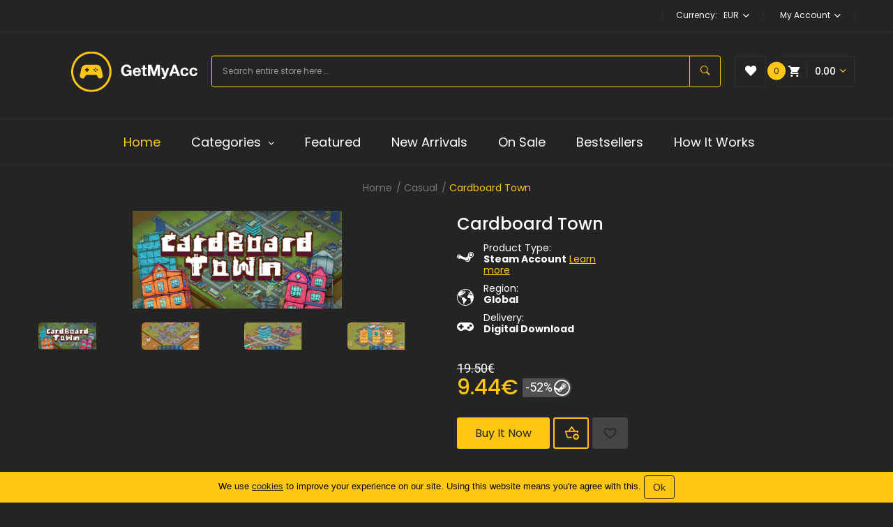

--- FILE ---
content_type: text/html; charset=utf-8
request_url: https://getmyacc.com/cardboard-town
body_size: 16226
content:
<!DOCTYPE html>
<!--[if IE]><![endif]-->
<!--[if IE 8 ]><html dir="ltr" lang="en" class="ie8"><![endif]-->
<!--[if IE 9 ]><html dir="ltr" lang="en" class="ie9"><![endif]-->
<!--[if (gt IE 9)|!(IE)]><!-->
<html dir="ltr" lang="en">
<!--<![endif]-->
<head>
    <meta charset="UTF-8"/>
    <meta name="viewport" content="width=device-width, initial-scale=1">
    <meta http-equiv="X-UA-Compatible" content="IE=edge">
    <title>Buy Cardboard Town | GetMyAcc.com</title>
    <base href="https://getmyacc.com/"/>
            <meta name="description" content="Cardboard Town at the lowest price. Buy video games for pc at the cheapest prices at the best PC game store GetMyAcc.com."/>
            <script src="catalog/view/javascript/jquery/jquery-2.1.1.min.js"></script>

    <script  src="catalog/view/javascript/main.min.js"></script>
    <link href="catalog/view/javascript/jquery/owl-carousel/css/owl.carousel.min.css" rel="stylesheet"/>
    <link href="catalog/view/javascript/jquery/owl-carousel/css/owl.theme.green.min.css" rel="stylesheet"/>
    <link href="catalog/view/theme/extremegame/stylesheet/ocmegamenu/menu.min.css" rel="stylesheet"/>
    <link href="catalog/view/theme/extremegame/stylesheet/opentheme/css/animate.min.css" rel="stylesheet"/>
    <link href="catalog/view/javascript/bootstrap/css/bootstrap.min.css" rel="stylesheet" media="screen"/>
    <link href="catalog/view/javascript/font-awesome/css/font-awesome.min.css" rel="stylesheet" type="text/css"/>
    <link href="catalog/view/javascript/ionicons/css/ionicons.css" rel="stylesheet" type="text/css"/>
        <link href="https://fonts.googleapis.com/css?family=Poppins:300,400,500,500i,600,600i,700&display=swap&subset=latin-ext"
          rel="stylesheet"/>

    <link href="catalog/view/theme/extremegame/stylesheet/stylesheet.min.css" rel="stylesheet"/>
                <link href="catalog/view/javascript/jquery/magnific/magnific-popup.css" type="text/css" rel="stylesheet" media="screen"/>
            <link href="catalog/view/theme/extremegame/stylesheet/oczoom/zoom.min.css" type="text/css" rel="stylesheet" media="screen"/>
            <link href="catalog/view/javascript/cloudzoom/css/cloud-zoom.css" type="text/css" rel="stylesheet" media="screen"/>
                <script src="catalog/view/javascript/cloudzoom/cloud-zoom.1.0.2.min.js"></script>
            <script src="catalog/view/javascript/cloudzoom/zoom.min.js"></script>
                <link href="https://getmyacc.com/cardboard-town" rel="canonical"/>
            <link href="https://getmyacc.com/image/catalog/favicon.png" rel="icon"/>
        <!-- Analytics -->
          <!-- Global site tag (gtag.js) - Google Analytics -->
<script async src="https://www.googletagmanager.com/gtag/js?id=UA-112164595-4"></script>
<script>
  window.dataLayer = window.dataLayer || [];
  function gtag(){dataLayer.push(arguments);}
  gtag('js', new Date());

  gtag('config', 'UA-112164595-4');
  gtag('config', 'AW-760421391');
  gtag('config', 'AW-353205990');
</script>

<!-- Yandex.Metrika counter -->
<script type="text/javascript" >
   (function(m,e,t,r,i,k,a){m[i]=m[i]||function(){(m[i].a=m[i].a||[]).push(arguments)};
   m[i].l=1*new Date();k=e.createElement(t),a=e.getElementsByTagName(t)[0],k.async=1,k.src=r,a.parentNode.insertBefore(k,a)})
   (window, document, "script", "https://mc.yandex.ru/metrika/tag.js", "ym");

   ym(80361385, "init", {
        clickmap:true,
        trackLinks:true,
        accurateTrackBounce:true,
        webvisor:true,
        ecommerce:"dataLayer"
   });
</script>
<noscript><div><img src="https://mc.yandex.ru/watch/80361385" style="position:absolute; left:-9999px;" alt="" /></div></noscript>
<!-- /Yandex.Metrika counter -->
        <!-- /Analytics -->
    <!-- Begin Talk-Me {literal} -->
    <script type='text/javascript'>
      (function(d, w, m) {
        window.supportAPIMethod = m;
        var s = d.createElement('script');
        s.type ='text/javascript'; s.id = 'supportScript'; s.charset = 'utf-8';
        s.async = true;
        var id = '5f170d2e48ee06285d7cef150d9c1e3c';
        s.src = 'https://lcab.talk-me.ru/support/support.js?h='+id;
        var sc = d.getElementsByTagName('script')[0];
        w[m] = w[m] || function() { (w[m].q = w[m].q || []).push(arguments); };
        if (sc) sc.parentNode.insertBefore(s, sc);
        else d.documentElement.firstChild.appendChild(s);
      })(document, window, 'TalkMe');
    </script>
    <!-- {/literal} End Talk-Me -->

    <!-- TrustBox script -->
    <script type="text/javascript" src="//widget.trustpilot.com/bootstrap/v5/tp.widget.bootstrap.min.js" async></script>
    <!-- End TrustBox script -->
    <!-- Facebook Pixel Code -->
    <script>
        !function(f,b,e,v,n,t,s)
        {if(f.fbq)return;n=f.fbq=function(){n.callMethod?
            n.callMethod.apply(n,arguments):n.queue.push(arguments)};
            if(!f._fbq)f._fbq=n;n.push=n;n.loaded=!0;n.version='2.0';
            n.queue=[];t=b.createElement(e);t.async=!0;
            t.src=v;s=b.getElementsByTagName(e)[0];
            s.parentNode.insertBefore(t,s)}(window, document,'script',
            'https://connect.facebook.net/en_US/fbevents.js');
        fbq('init', '440258443927491');
        fbq('track', 'PageView');
        fbq('init', '503651794068060');
        fbq('track', 'PageView');
    </script>
    <noscript><img alt=" " height="1" width="1" style="display:none" src="https://www.facebook.com/tr?id=440258443927491&ev=PageView&noscript=1"/></noscript>
    <noscript><img alt=" " height="1" width="1" style="display:none" src="https://www.facebook.com/tr?id=503651794068060&ev=PageView&noscript=1"/></noscript>
    <!-- End Facebook Pixel Code -->
    <meta name="enot" content="5331619452732Um1A_VkSSondrKm4bit7812pFLj_Ts47" />
    <meta name="payok" content="payok_verification"/>
    <meta name="1payment" content="y5ugq6osma" />
<link href="catalog/view/javascript/live_search/live_search.min.css" rel="stylesheet" type="text/css">
<script src="catalog/view/javascript/live_search/live_search.min.js"></script>
<script type="text/javascript"><!--
$(document).ready(function() {
var options = {"text_view_all_results":"    View all results    ","text_empty":"There is no product that matches the search criteria.","module_live_search_show_image":"1","module_live_search_show_price":"1","module_live_search_show_description":"0","module_live_search_min_length":"1","module_live_search_show_add_button":"0"};
LiveSearchJs.init(options); 
});
//--></script>
</head>

<body class="product-product-21259 home1">
<div class="wrapper">

    <nav id="top">
        <div class="container">
            <div class="container-inner">
                                <ul class="box box-left">
                    <li>
                                            </li>
                </ul>

                <ul class="box box-right">
                    <li class="currency"><form action="https://getmyacc.com/index.php?route=common/currency/currency" method="post" enctype="multipart/form-data" id="form-currency">
	<div class="btn-group">
		<span class="pull-left hidden-xs hidden-sm hidden-md text-ex">Currency:</span>
	  <button class="btn btn-link dropdown-toggle" data-toggle="dropdown">
										 
				EUR
				<i class="icon ion-chevron-down"></i>
																														 
	  </button>
	  <ul class="dropdown-menu">
						<li>
		  <button class="currency-select btn btn-link btn-block" type="button" name="AUD">
			 
				A$
						
			Australian Dollar
					  </button>
		</li>
								<li>
		  <button class="item-selected currency-select btn btn-link btn-block" type="button" name="EUR">
						
			Euro
			 
				€
					</button>
		</li>
								<li>
		  <button class="currency-select btn btn-link btn-block" type="button" name="JPY">
						
			Japanese Yen
			 
				¥
					  </button>
		</li>
								<li>
		  <button class="currency-select btn btn-link btn-block" type="button" name="GBP">
			 
				£
						
			Pound Sterling
					  </button>
		</li>
								<li>
		  <button class="currency-select btn btn-link btn-block" type="button" name="RUB">
			 
				R
						
			Ruble
					  </button>
		</li>
								<li>
		  <button class="currency-select btn btn-link btn-block" type="button" name="CHF">
			 
				Fr
						
			Switzerland Franc
					  </button>
		</li>
								<li>
		  <button class="currency-select btn btn-link btn-block" type="button" name="USD">
			 
				$
						
			US Dollar
					  </button>
		</li>
					  </ul>
	</div>
	<input type="hidden" name="code" value="" />
	<input type="hidden" name="redirect" value="https://getmyacc.com/cardboard-town" />
</form>
 </li>

                    <li class="setting">
                        <div class="btn-group">
                            <button class="btn btn-link dropdown-toggle" data-toggle="dropdown">
                                <span>My Account</span> <i class="icon ion-chevron-down"></i></button>
                            <div class="dropdown-menu" id="top-links">
                                                                <ul class="ul-account list-unstyled">
                                                                                                                        <li>
                                                                                                    <a id="a-register-link"
                                                       href="https://getmyacc.com/create-account/">Register</a>
                                                                                            </li>
                                            <li>
                                                                                                    <a id="a-login-link" href="https://getmyacc.com/login/">Login</a>
                                                                                            </li>
                                                                            </ul>
                            </div>
                        </div>
                    </li>

                </ul>

            </div>
        </div>
    </nav>

    <header>
        <div class="header-inner ">
            <div class="container">
                <div class="container-inner">
                    <div class="logo-container box-cart">
                        <div id="logo">
                                                            <a href="/">
                                    <img src="https://getmyacc.com/image/catalog/logo.svg"
                                         title="GetMyAcc"
                                         alt="GetMyAcc"
                                         class="img-responsive"
                                         width="181"
                                         height="61"
                                         style="margin-top: 4px"
                                    />
                                </a>
                                                    </div>
                        <div id="search" class="input-group">
	<label for="search-input" style="opacity: 0; z-index: -1; position: absolute;">&nbsp; Search</label>
	<input id="search-input" type="text" name="search" value="" placeholder="Search entire store here ..." class="form-control input-lg" />
	<span class="input-group-btn">
			<button type="button" class="btn btn-default btn-lg" aria-label="Search"><i class="icon ion-ios-search-strong"></i></button>
			</span>
</div>
                        <div class="wishlist">
                            <a href="https://getmyacc.com/wishlist/" id="wishlist-total" title=""><i
                                        class="ion-heart"></i><span>Wish List (0)</span></a>
                        </div>
                        <div id="cart" class="btn-group btn-block">
  <button type="button" data-toggle="dropdown" data-loading-text="Loading..." class="btn dropdown-toggle"><i class="ion-android-cart"></i><span id="cart-total">0</span><span class="mycart"><span>My cart</span><span class="total-price">0.00</span><i class="ion-chevron-down"></i></span></button>
  <ul class="dropdown-menu pull-right">
        <li>
      <p class="text-center cart-empty">Your shopping cart is empty!</p>
    </li>
      </ul>
</div>
<script >
$(document).ready(function () {
	var total = $('#cart .table-prices .text-right').last().html();
	$('#cart .total-price').html(total);
});
</script>

                    </div>
                    <div class="clearfix"></div>
                </div>
            </div>
        </div>
        <div class="top-menu fix">


                                <style>
    #oc-menu-2835 .oc-menu-bar {
        background: #242424;
        color: #FFFFFF;
		padding: 15px 15px 15px 15px;
		position: relative;
    }
    #oc-menu-2835.oc-menu-bar {
        background: #242424;
        color: #FFFFFF;
    }
    #oc-menu-2835 .ul-top-items .li-top-item {
        background: #242424;
        color: #FFFFFF;
    }
    #oc-menu-2835 .ul-top-items .li-top-item .a-top-link {
        padding: 20px 22px 20px 22px;
        color: #FFFFFF;
        font-size: 18px;
        line-height: 25px;
        text-transform: capitalize;
        font-weight: 400;
    }
    #oc-menu-2835 .ul-top-items .li-top-item:hover, #oc-menu-2835 .ul-top-items .li-top-item.active {
        background: #242424;
        color: #ffc713;
    }
    #oc-menu-2835 .ul-top-items .li-top-item:hover .a-top-link, #oc-menu-2835 .ul-top-items .li-top-item.active .a-top-link{
        color: #ffc713;
        font-weight: 400;
    }
    #oc-menu-2835 .mega-menu-container {
        width: 100%;
        background: #212121;
        padding: 30px 30px 30px 30px;
        
    }
    #oc-menu-2835 .mega-menu-container .a-mega-second-link,#oc-menu-2835 .mega-menu-container .widget-html-title {
        color: #FFFFFF;
    }
	#oc-menu-2835 .mega-menu-container .a-mega-third-link {
        color: #5A5A5A;
    }
    #oc-menu-2835 .ul-second-items .li-second-items {
        background: #212121;
        color: #FFFFFF;
    }
    #oc-menu-2835 .ul-second-items .li-second-items:hover, #oc-menu-2835 .ul-second-items .li-second-items.active {
        background: #212121;
        color: #ffc713;
    }
    #oc-menu-2835 .ul-second-items .li-second-items .a-second-link {
        color: #FFFFFF;
        font-size: 18px;
        text-transform: capitalize;
        font-weight: 400;
    }
    #oc-menu-2835 .ul-second-items .li-second-items:hover .a-second-link, #oc-menu-2835 .ul-second-items .li-second-items.active .a-second-link {
        color: #ffc713;
        font-weight: 400;
    }
    #oc-menu-2835 .ul-third-items .li-third-items {
        background: #212121;
    }
    #oc-menu-2835 .ul-third-items .li-third-items:hover, #oc-menu-2835 .ul-third-items .li-third-items.active {
        background: #212121;
    }
    #oc-menu-2835 .ul-third-items .li-third-items .a-third-link {
        color: #5A5A5A;
        font-size: 14px;
        text-transform: none;
        font-weight: 400;
    }
    #oc-menu-2835 .ul-third-items .li-third-items:hover .a-third-link, #oc-menu-2835 .ul-third-items .li-third-items.active .a-third-link {
        color: #FFFFFF;
        font-weight: 400;
    }
</style>
            <div class="oc-menu horizontal-menu oc-menu-bar visible-lg visible-md" id="oc-menu-2835">
			<div class="container">
                            <input type="hidden" id="menu-effect-2835" class="menu-effect" value="none" />
                <ul class="ul-top-items">
                                                                        <li class="li-top-item left" style="float: left">
                                                                    <a class="a-top-link" href="/">
                                                                                                                            <span>Home</span>
                                                                                                                    </a>
                                                                                            </li>
                                                                                                <li class="li-top-item left" style="float: left">
                                                                    <a class="a-top-link a-item" href="javascript:void(0)">
                                                                                                                            <span>Categories</span>
                                                                                                                            <i class="fa fa-angle-down" aria-hidden="true"></i>
                                                                            </a>
                                                                                                    <!-- Mega Menu -->
                                    
                                    <!-- Flyout Menu -->
                                                                            
                                                                                                                                    <div class="flyout-menu-container sub-menu-container left">
                                                    <ul class="ul-second-items">
                                                                                                                                                                                                                                                                                                                                <li class="li-second-items">
                                                                            <a href="https://getmyacc.com/casual/" class="a-second-link a-item">
                                                                                <span class="a-second-title">Casual</span>
                                                                                                                                                            </a>
                                                                                                                                                    </li>
                                                                                                                                            <li class="li-second-items">
                                                                            <a href="https://getmyacc.com/action/" class="a-second-link a-item">
                                                                                <span class="a-second-title">Action</span>
                                                                                                                                                            </a>
                                                                                                                                                    </li>
                                                                                                                                            <li class="li-second-items">
                                                                            <a href="https://getmyacc.com/indie/" class="a-second-link a-item">
                                                                                <span class="a-second-title">Indie</span>
                                                                                                                                                            </a>
                                                                                                                                                    </li>
                                                                                                                                            <li class="li-second-items">
                                                                            <a href="https://getmyacc.com/massively-multiplayer/" class="a-second-link a-item">
                                                                                <span class="a-second-title">Massively Multiplayer</span>
                                                                                                                                                            </a>
                                                                                                                                                    </li>
                                                                                                                                            <li class="li-second-items">
                                                                            <a href="https://getmyacc.com/sports/" class="a-second-link a-item">
                                                                                <span class="a-second-title">Sports</span>
                                                                                                                                                            </a>
                                                                                                                                                    </li>
                                                                                                                                            <li class="li-second-items">
                                                                            <a href="https://getmyacc.com/rpg/" class="a-second-link a-item">
                                                                                <span class="a-second-title">RPG</span>
                                                                                                                                                            </a>
                                                                                                                                                    </li>
                                                                                                                                            <li class="li-second-items">
                                                                            <a href="https://getmyacc.com/adventure/" class="a-second-link a-item">
                                                                                <span class="a-second-title">Adventure</span>
                                                                                                                                                            </a>
                                                                                                                                                    </li>
                                                                                                                                            <li class="li-second-items">
                                                                            <a href="https://getmyacc.com/strategy/" class="a-second-link a-item">
                                                                                <span class="a-second-title">Strategy</span>
                                                                                                                                                            </a>
                                                                                                                                                    </li>
                                                                                                                                            <li class="li-second-items">
                                                                            <a href="https://getmyacc.com/simulation/" class="a-second-link a-item">
                                                                                <span class="a-second-title">Simulation</span>
                                                                                                                                                            </a>
                                                                                                                                                    </li>
                                                                                                                                            <li class="li-second-items">
                                                                            <a href="https://getmyacc.com/early-access/" class="a-second-link a-item">
                                                                                <span class="a-second-title">Early Access</span>
                                                                                                                                                            </a>
                                                                                                                                                    </li>
                                                                                                                                                                                                                                                                                                            </ul>
                                                </div>
                                                                                                                                                                                    </li>
                                                                                                <li class="li-top-item left" style="float: left">
                                                                    <a class="a-top-link" href="featured/">
                                                                                                                            <span>Featured</span>
                                                                                                                    </a>
                                                                                            </li>
                                                                                                <li class="li-top-item left" style="float: left">
                                                                    <a class="a-top-link" href="arrivals/">
                                                                                                                            <span>New Arrivals</span>
                                                                                                                    </a>
                                                                                            </li>
                                                                                                <li class="li-top-item left" style="float: left">
                                                                    <a class="a-top-link" href="sale/">
                                                                                                                            <span>On Sale</span>
                                                                                                                    </a>
                                                                                            </li>
                                                                                                <li class="li-top-item left" style="float: left">
                                                                    <a class="a-top-link" href="bestsellers/">
                                                                                                                            <span>Bestsellers</span>
                                                                                                                    </a>
                                                                                            </li>
                                                                                                <li class="li-top-item left" style="float: left">
                                                                    <a class="a-top-link" href="howitworks/">
                                                                                                                            <span>How it works</span>
                                                                                                                    </a>
                                                                                            </li>
                                                            </ul>
            			</div>
        </div>
    
        
    
  
                                            <style>
    #oc-menu-3633 .oc-menu-bar {
        background: #242424;
        color: #FFFFFF;
		padding: 20px 30px 20px 30px;
		position: relative;
    }
    #oc-menu-3633.oc-menu-bar {
        background: #242424;
        color: #FFFFFF;
    }
    #oc-menu-3633 .ul-top-items .li-top-item {
        background: #242424;
        color: #FFFFFF;
    }
    #oc-menu-3633 .ul-top-items .li-top-item .a-top-link {
        padding: 10px 20px 10px 20px;
        color: #FFFFFF;
        font-size: 18px;
        line-height: 25px;
        text-transform: capitalize;
        font-weight: 400;
    }
    #oc-menu-3633 .ul-top-items .li-top-item:hover, #oc-menu-3633 .ul-top-items .li-top-item.active {
        background: #242424;
        color: #ffc713;
    }
    #oc-menu-3633 .ul-top-items .li-top-item:hover .a-top-link, #oc-menu-3633 .ul-top-items .li-top-item.active .a-top-link{
        color: #ffc713;
        font-weight: 400;
    }
    #oc-menu-3633 .mega-menu-container {
        width: 100%;
        background: #212121;
        padding: 30px 30px 30px 30px;
        
    }
    #oc-menu-3633 .mega-menu-container .a-mega-second-link,#oc-menu-3633 .mega-menu-container .widget-html-title {
        color: #FFFFFF;
    }
	#oc-menu-3633 .mega-menu-container .a-mega-third-link {
        color: #5A5A5A;
    }
    #oc-menu-3633 .ul-second-items .li-second-items {
        background: #212121;
        color: #FFFFFF;
    }
    #oc-menu-3633 .ul-second-items .li-second-items:hover, #oc-menu-3633 .ul-second-items .li-second-items.active {
        background: #212121;
        color: #ffc713;
    }
    #oc-menu-3633 .ul-second-items .li-second-items .a-second-link {
        color: #FFFFFF;
        font-size: 18px;
        text-transform: capitalize;
        font-weight: 400;
    }
    #oc-menu-3633 .ul-second-items .li-second-items:hover .a-second-link, #oc-menu-3633 .ul-second-items .li-second-items.active .a-second-link {
        color: #ffc713;
        font-weight: 400;
    }
    #oc-menu-3633 .ul-third-items .li-third-items {
        background: #212121;
    }
    #oc-menu-3633 .ul-third-items .li-third-items:hover, #oc-menu-3633 .ul-third-items .li-third-items.active {
        background: #212121;
    }
    #oc-menu-3633 .ul-third-items .li-third-items .a-third-link {
        color: #5A5A5A;
        font-size: 14px;
        text-transform: none;
        font-weight: 400;
    }
    #oc-menu-3633 .ul-third-items .li-third-items:hover .a-third-link, #oc-menu-3633 .ul-third-items .li-third-items.active .a-third-link {
        color: #FFFFFF;
        font-weight: 400;
    }
</style>
    
        
            <div class="oc-menu mobile-menu hidden-lg hidden-md" id="oc-menu-3633">
                            <input type="hidden" id="menu-effect-3633" class="menu-effect" value="none" />
                <div class="oc-menu-bar">
                    <div class="left"><i class="fa fa-bars"></i> <span>Menu</span></div>
                    <div class="right"><i class="fa fa-chevron-down" aria-hidden="true"></i></div>
                </div>
                <ul class="ul-top-items">
                                                                        <li class="li-top-item">
                                                                    <a class="a-top-link a-item" href="/">
                                                                                                                            <span>Home</span>
                                                                            </a>
                                                                                                                                </li>
                                                                                                <li class="li-top-item">
                                                                    <a class="a-top-link a-item" href="javascript:void(0)">
                                                                                                                            <span>Categories</span>
                                                                            </a>
                                                                            <span class="top-click-show a-click-show">
                                            <i class="fa fa-plus" aria-hidden="true"></i>
                                            <i class="fa fa-minus" aria-hidden="true"></i>
                                        </span>
                                                                                                                                        
                                                                                                                        <div class="sub-menu-container">
                                                <ul class="ul-second-items">
                                                                                                                                                                                                                                                                                                            <li class="li-second-items">
                                                                        <a href="https://getmyacc.com/casual/" class="a-second-link a-item">
                                                                            <span class="a-second-title">Casual</span>
                                                                        </a>
                                                                                                                                                                                                                    </li>
                                                                                                                                    <li class="li-second-items">
                                                                        <a href="https://getmyacc.com/action/" class="a-second-link a-item">
                                                                            <span class="a-second-title">Action</span>
                                                                        </a>
                                                                                                                                                                                                                    </li>
                                                                                                                                    <li class="li-second-items">
                                                                        <a href="https://getmyacc.com/indie/" class="a-second-link a-item">
                                                                            <span class="a-second-title">Indie</span>
                                                                        </a>
                                                                                                                                                                                                                    </li>
                                                                                                                                    <li class="li-second-items">
                                                                        <a href="https://getmyacc.com/massively-multiplayer/" class="a-second-link a-item">
                                                                            <span class="a-second-title">Massively Multiplayer</span>
                                                                        </a>
                                                                                                                                                                                                                    </li>
                                                                                                                                    <li class="li-second-items">
                                                                        <a href="https://getmyacc.com/sports/" class="a-second-link a-item">
                                                                            <span class="a-second-title">Sports</span>
                                                                        </a>
                                                                                                                                                                                                                    </li>
                                                                                                                                    <li class="li-second-items">
                                                                        <a href="https://getmyacc.com/rpg/" class="a-second-link a-item">
                                                                            <span class="a-second-title">RPG</span>
                                                                        </a>
                                                                                                                                                                                                                    </li>
                                                                                                                                    <li class="li-second-items">
                                                                        <a href="https://getmyacc.com/adventure/" class="a-second-link a-item">
                                                                            <span class="a-second-title">Adventure</span>
                                                                        </a>
                                                                                                                                                                                                                    </li>
                                                                                                                                    <li class="li-second-items">
                                                                        <a href="https://getmyacc.com/strategy/" class="a-second-link a-item">
                                                                            <span class="a-second-title">Strategy</span>
                                                                        </a>
                                                                                                                                                                                                                    </li>
                                                                                                                                    <li class="li-second-items">
                                                                        <a href="https://getmyacc.com/simulation/" class="a-second-link a-item">
                                                                            <span class="a-second-title">Simulation</span>
                                                                        </a>
                                                                                                                                                                                                                    </li>
                                                                                                                                    <li class="li-second-items">
                                                                        <a href="https://getmyacc.com/early-access/" class="a-second-link a-item">
                                                                            <span class="a-second-title">Early Access</span>
                                                                        </a>
                                                                                                                                                                                                                    </li>
                                                                                                                                                                                                                                                                                        </ul>
                                            </div>
                                                                                                                                        </li>
                                                                                                <li class="li-top-item">
                                                                    <a class="a-top-link a-item" href="featured/">
                                                                                                                            <span>Featured</span>
                                                                            </a>
                                                                                                                                </li>
                                                                                                <li class="li-top-item">
                                                                    <a class="a-top-link a-item" href="arrivals/">
                                                                                                                            <span>New Arrivals</span>
                                                                            </a>
                                                                                                                                </li>
                                                                                                <li class="li-top-item">
                                                                    <a class="a-top-link a-item" href="sale/">
                                                                                                                            <span>On Sale</span>
                                                                            </a>
                                                                                                                                </li>
                                                                                                <li class="li-top-item">
                                                                    <a class="a-top-link a-item" href="bestsellers/">
                                                                                                                            <span>Bestsellers</span>
                                                                            </a>
                                                                                                                                </li>
                                                                                                <li class="li-top-item">
                                                                    <a class="a-top-link a-item" href="howitworks/">
                                                                                                                            <span>How it works</span>
                                                                            </a>
                                                                                                                                </li>
                                                            </ul>
                    </div>
    
  
            
        </div>
        <script>
          $('#search-input').on('keydown', (e) => {

            if (e.key === 'ArrowDown' || e.key === 'ArrowUp' || e.key === 'Enter') {
              e.preventDefault();
            }
            let isSearchOptions = $('div .live-search').is(":visible");
            let searchOptions = $("div .live-search li");
            let searchOptionsCount = searchOptions.length;
            let selectedElementIndex = Array.from(searchOptions).findIndex((option, index) => {
              return $(option).hasClass('active');
            });
            if (e.key === 'Enter') {
              if (selectedElementIndex > -1) {
                location = $(searchOptions[selectedElementIndex]).children().find('a')[0].href;
              } else {
                $('header #search input[name=\'search\']').parent().find('button').trigger('click');
              }
            }

            if (isSearchOptions && searchOptionsCount > 0) {
              if (e.key === 'ArrowDown') {
                if (selectedElementIndex > -1) {
                  $(searchOptions[selectedElementIndex]).toggleClass('active');
                  $(searchOptions[selectedElementIndex + 1]).toggleClass('active');
                } else {
                  $(searchOptions[0]).toggleClass('active');
                }
              }
              if (e.key === 'ArrowUp') {
                if (selectedElementIndex > -1) {
                  $(searchOptions[selectedElementIndex]).toggleClass('active');
                  $(searchOptions[selectedElementIndex - 1]).toggleClass('active');
                } else {
                  $(searchOptions[searchOptions.length - 1]).toggleClass('active');
                }
              }
            }
          })
        </script>
    </header>


<script type="application/ld+json">
    {"@context":"https:\/\/schema.org\/","@type":"Product","name":"Cardboard Town","image":["https:\/\/getmyacc.com\/image\/cache\/catalog\/steam-images\/787059\/11356e0302e3bd798e69-0x0.jpg","https:\/\/getmyacc.com\/image\/cache\/catalog\/steam-images\/787059\/screenshots\/b5db36f34df2e56d7513-920x430.jpg","https:\/\/getmyacc.com\/image\/cache\/catalog\/steam-images\/787059\/screenshots\/513d783e6a7c73e7e330-920x430.jpg","https:\/\/getmyacc.com\/image\/cache\/catalog\/steam-images\/787059\/screenshots\/427cce460169077bae9b-920x430.jpg","https:\/\/getmyacc.com\/image\/cache\/catalog\/steam-images\/787059\/screenshots\/d4126e4efd6a5711594e-920x430.jpg","https:\/\/getmyacc.com\/image\/cache\/catalog\/steam-images\/787059\/screenshots\/49327cb7209e36597b58-920x430.jpg","https:\/\/getmyacc.com\/image\/cache\/catalog\/steam-images\/787059\/screenshots\/5479bdf8f32cd1760d6e-920x430.jpg","https:\/\/getmyacc.com\/image\/cache\/catalog\/steam-images\/787059\/screenshots\/3df42845a78746627810-920x430.jpg"],"description":".","sku":"2198070","gtin":"https:\/\/store.steampowered.com\/app\/2198070\/","brand":{"@type":"Brand","name":"Stratera Games"},"offers":{"@type":"Offer","url":"https:\/\/getmyacc.com\/","itemCondition":"NewCondition","availability":"InStock","priceCurrency":"EUR","price":"9.44"}}
</script>
<div id="product-product" class="container">
    <ul class="breadcrumb">
                    <li><a href="https://getmyacc.com/">Home</a></li>
                    <li><a href="https://getmyacc.com/casual/">Casual</a></li>
                    <li><a href="https://getmyacc.com/cardboard-town">Cardboard Town</a></li>
            </ul>
    <script type="application/ld+json">
    {
      "@context": "https://schema.org",
      "@type": "BreadcrumbList",
      "itemListElement": [
                {
          "@type": "ListItem",
          "position": 1,
          "name": "Home",
          "item": "https://getmyacc.com/"
        },                {
          "@type": "ListItem",
          "position": 2,
          "name": "Casual",
          "item": "https://getmyacc.com/casual/"
        },                {
          "@type": "ListItem",
          "position": 3,
          "name": "Cardboard Town",
          "item": "https://getmyacc.com/cardboard-town"
        }              ]
    }
	</script>
    <div class="row">
                                    <div id="content" class="col-sm-12">
            <div class="row">                                                     <div class="col-sm-6">
                                            <input type="hidden" id="check-use-zoom" value="1" />
						<input type="hidden" id="light-box-position" value="1" />
						<input type="hidden" id="product-identify" value="21259" />
						<div class="lightbox-container"></div>
                                                    <div class="product-zoom-image">
                                                                    <a href="https://getmyacc.com/image/cache/catalog/steam-images/787059/11356e0302e3bd798e69-920x430.jpg" class="cloud-zoom main-image" id="product-cloud-zoom" style="width: 570px; height: 266px;"
                                       rel="                                             showTitle: false ,
                                            zoomWidth:570,zoomHeight:266,
                                             adjustX: 30 ">
                                        <picture>
                                            <source class="desktop" srcset="https://getmyacc.com/image/cache/catalog/steam-images/787059/11356e0302e3bd798e69-570x266.jpg" width="570" height="266" media="(min-width: 1200px)">
                                            <source class="tab" srcset="https://getmyacc.com/image/cache/catalog/steam-images/787059/11356e0302e3bd798e69-460x215.jpg" width="460" height="215" media="(min-width: 992px)">
                                            <source class="mpx" srcset="https://getmyacc.com/image/cache/catalog/steam-images/787059/11356e0302e3bd798e69-348x162.jpg" width="348" height="162" media="(min-width: 768px)">
                                            <source class="tab" srcset="https://getmyacc.com/image/cache/catalog/steam-images/787059/11356e0302e3bd798e69-460x215.jpg" width="460" height="215" media="(min-width: 491px)">
                                            <source class="mpx" srcset="https://getmyacc.com/image/cache/catalog/steam-images/787059/11356e0302e3bd798e69-348x162.jpg" width="348" height="162" media="(min-width: 375px)">
                                            <img src="https://getmyacc.com/image/cache/catalog/steam-images/787059/11356e0302e3bd798e69-300x137.jpg" width="300" height="137" title="Cardboard Town"
                                                 loading="lazy" alt="Cardboard Town" />
                                        </picture>
                                    </a>
                                                            </div>
                            <div class="additional-images owl-carousel owl-theme">
                                                                    <div class="item">
                                        <a class="cloud-zoom-gallery sub-image" href="https://getmyacc.com/image/cache/catalog/steam-images/787059/11356e0302e3bd798e69-920x430.jpg" title="Cardboard Town"
                                           rel="useZoom: 'product-cloud-zoom', smallImage: {mp: 'https://getmyacc.com/image/cache/catalog/steam-images/787059/11356e0302e3bd798e69-300x137.jpg', mpx: 'https://getmyacc.com/image/cache/catalog/steam-images/787059/11356e0302e3bd798e69-348x162.jpg', t: 'https://getmyacc.com/image/cache/catalog/steam-images/787059/11356e0302e3bd798e69-460x215.jpg', d: 'https://getmyacc.com/image/cache/catalog/steam-images/787059/11356e0302e3bd798e69-570x266.jpg'}" data-pos="1">
                                            <picture>
                                                <source srcset="https://getmyacc.com/image/cache/catalog/steam-images/787059/11356e0302e3bd798e69-128x60.jpg" width="128" height="60" media="(min-width: 1200px)">
                                                <source srcset="https://getmyacc.com/image/cache/catalog/steam-images/787059/11356e0302e3bd798e69-140x66.jpg" width="140" height="66" media="(min-width: 992px)">
                                                <source srcset="https://getmyacc.com/image/cache/catalog/steam-images/787059/11356e0302e3bd798e69-102x48.jpg" width="102" height="48" media="(min-width: 768px)">
                                                <source srcset="https://getmyacc.com/image/cache/catalog/steam-images/787059/11356e0302e3bd798e69-140x66.jpg" width="140" height="66" media="(min-width: 491px)">
                                                <source srcset="https://getmyacc.com/image/cache/catalog/steam-images/787059/11356e0302e3bd798e69-102x48.jpg" width="102" height="48" media="(min-width: 375px)">
                                                <img src="https://getmyacc.com/image/cache/catalog/steam-images/787059/11356e0302e3bd798e69-83x39.jpg"
                                                     width="83"
                                                     height="39"
                                                     title="Cardboard Town"
                                                     alt="Cardboard Town" loading="lazy"
                                                     onerror="noImageHandler(this)"
                                                />
                                            </picture>
                                        </a>
                                    </div>
                                                                                                                                                                                <div class="item">
                                            <a class="cloud-zoom-gallery sub-image" href="https://getmyacc.com/image/cache/catalog/steam-images/787059/screenshots/b5db36f34df2e56d7513-920x430.jpg" title="Cardboard Town"
                                               rel="useZoom: 'product-cloud-zoom', smallImage: {mp: 'https://getmyacc.com/image/cache/catalog/steam-images/787059/screenshots/b5db36f34df2e56d7513-300x137.jpg', mpx: 'https://getmyacc.com/image/cache/catalog/steam-images/787059/screenshots/b5db36f34df2e56d7513-348x162.jpg', t: 'https://getmyacc.com/image/cache/catalog/steam-images/787059/screenshots/b5db36f34df2e56d7513-460x215.jpg', d: 'https://getmyacc.com/image/cache/catalog/steam-images/787059/screenshots/b5db36f34df2e56d7513-570x266.jpg'}" data-pos="2">
                                                <picture>
                                                    <source srcset="https://getmyacc.com/image/cache/catalog/steam-images/787059/screenshots/b5db36f34df2e56d7513-128x60.jpg" width="128" height="60" media="(min-width: 1200px)">
                                                    <source srcset="https://getmyacc.com/image/cache/catalog/steam-images/787059/screenshots/b5db36f34df2e56d7513-140x66.jpg" width="140" height="66" media="(min-width: 992px)">
                                                    <source srcset="https://getmyacc.com/image/cache/catalog/steam-images/787059/screenshots/b5db36f34df2e56d7513-102x48.jpg" width="102" height="48" media="(min-width: 768px)">
                                                    <source srcset="https://getmyacc.com/image/cache/catalog/steam-images/787059/screenshots/b5db36f34df2e56d7513-140x66.jpg" width="140" height="66" media="(min-width: 491px)">
                                                    <source srcset="https://getmyacc.com/image/cache/catalog/steam-images/787059/screenshots/b5db36f34df2e56d7513-102x48.jpg" width="102" height="48" media="(min-width: 375px)">
                                                    <img src="https://getmyacc.com/image/cache/catalog/steam-images/787059/screenshots/b5db36f34df2e56d7513-83x39.jpg" title="Cardboard Town"
                                                         width="83"
                                                         height="39"
                                                         alt="Cardboard Town" loading="lazy"
                                                         onerror="noImageHandler(this)"
                                                    />
                                                </picture>
                                            </a>
                                        </div>
                                                                                                                    <div class="item">
                                            <a class="cloud-zoom-gallery sub-image" href="https://getmyacc.com/image/cache/catalog/steam-images/787059/screenshots/513d783e6a7c73e7e330-920x430.jpg" title="Cardboard Town"
                                               rel="useZoom: 'product-cloud-zoom', smallImage: {mp: 'https://getmyacc.com/image/cache/catalog/steam-images/787059/screenshots/513d783e6a7c73e7e330-300x137.jpg', mpx: 'https://getmyacc.com/image/cache/catalog/steam-images/787059/screenshots/513d783e6a7c73e7e330-348x162.jpg', t: 'https://getmyacc.com/image/cache/catalog/steam-images/787059/screenshots/513d783e6a7c73e7e330-460x215.jpg', d: 'https://getmyacc.com/image/cache/catalog/steam-images/787059/screenshots/513d783e6a7c73e7e330-570x266.jpg'}" data-pos="3">
                                                <picture>
                                                    <source srcset="https://getmyacc.com/image/cache/catalog/steam-images/787059/screenshots/513d783e6a7c73e7e330-128x60.jpg" width="128" height="60" media="(min-width: 1200px)">
                                                    <source srcset="https://getmyacc.com/image/cache/catalog/steam-images/787059/screenshots/513d783e6a7c73e7e330-140x66.jpg" width="140" height="66" media="(min-width: 992px)">
                                                    <source srcset="https://getmyacc.com/image/cache/catalog/steam-images/787059/screenshots/513d783e6a7c73e7e330-102x48.jpg" width="102" height="48" media="(min-width: 768px)">
                                                    <source srcset="https://getmyacc.com/image/cache/catalog/steam-images/787059/screenshots/513d783e6a7c73e7e330-140x66.jpg" width="140" height="66" media="(min-width: 491px)">
                                                    <source srcset="https://getmyacc.com/image/cache/catalog/steam-images/787059/screenshots/513d783e6a7c73e7e330-102x48.jpg" width="102" height="48" media="(min-width: 375px)">
                                                    <img src="https://getmyacc.com/image/cache/catalog/steam-images/787059/screenshots/513d783e6a7c73e7e330-83x39.jpg" title="Cardboard Town"
                                                         width="83"
                                                         height="39"
                                                         alt="Cardboard Town" loading="lazy"
                                                         onerror="noImageHandler(this)"
                                                    />
                                                </picture>
                                            </a>
                                        </div>
                                                                                                                    <div class="item">
                                            <a class="cloud-zoom-gallery sub-image" href="https://getmyacc.com/image/cache/catalog/steam-images/787059/screenshots/427cce460169077bae9b-920x430.jpg" title="Cardboard Town"
                                               rel="useZoom: 'product-cloud-zoom', smallImage: {mp: 'https://getmyacc.com/image/cache/catalog/steam-images/787059/screenshots/427cce460169077bae9b-300x137.jpg', mpx: 'https://getmyacc.com/image/cache/catalog/steam-images/787059/screenshots/427cce460169077bae9b-348x162.jpg', t: 'https://getmyacc.com/image/cache/catalog/steam-images/787059/screenshots/427cce460169077bae9b-460x215.jpg', d: 'https://getmyacc.com/image/cache/catalog/steam-images/787059/screenshots/427cce460169077bae9b-570x266.jpg'}" data-pos="4">
                                                <picture>
                                                    <source srcset="https://getmyacc.com/image/cache/catalog/steam-images/787059/screenshots/427cce460169077bae9b-128x60.jpg" width="128" height="60" media="(min-width: 1200px)">
                                                    <source srcset="https://getmyacc.com/image/cache/catalog/steam-images/787059/screenshots/427cce460169077bae9b-140x66.jpg" width="140" height="66" media="(min-width: 992px)">
                                                    <source srcset="https://getmyacc.com/image/cache/catalog/steam-images/787059/screenshots/427cce460169077bae9b-102x48.jpg" width="102" height="48" media="(min-width: 768px)">
                                                    <source srcset="https://getmyacc.com/image/cache/catalog/steam-images/787059/screenshots/427cce460169077bae9b-140x66.jpg" width="140" height="66" media="(min-width: 491px)">
                                                    <source srcset="https://getmyacc.com/image/cache/catalog/steam-images/787059/screenshots/427cce460169077bae9b-102x48.jpg" width="102" height="48" media="(min-width: 375px)">
                                                    <img src="https://getmyacc.com/image/cache/catalog/steam-images/787059/screenshots/427cce460169077bae9b-83x39.jpg" title="Cardboard Town"
                                                         width="83"
                                                         height="39"
                                                         alt="Cardboard Town" loading="lazy"
                                                         onerror="noImageHandler(this)"
                                                    />
                                                </picture>
                                            </a>
                                        </div>
                                                                                                                    <div class="item">
                                            <a class="cloud-zoom-gallery sub-image" href="https://getmyacc.com/image/cache/catalog/steam-images/787059/screenshots/d4126e4efd6a5711594e-920x430.jpg" title="Cardboard Town"
                                               rel="useZoom: 'product-cloud-zoom', smallImage: {mp: 'https://getmyacc.com/image/cache/catalog/steam-images/787059/screenshots/d4126e4efd6a5711594e-300x137.jpg', mpx: 'https://getmyacc.com/image/cache/catalog/steam-images/787059/screenshots/d4126e4efd6a5711594e-348x162.jpg', t: 'https://getmyacc.com/image/cache/catalog/steam-images/787059/screenshots/d4126e4efd6a5711594e-460x215.jpg', d: 'https://getmyacc.com/image/cache/catalog/steam-images/787059/screenshots/d4126e4efd6a5711594e-570x266.jpg'}" data-pos="5">
                                                <picture>
                                                    <source srcset="https://getmyacc.com/image/cache/catalog/steam-images/787059/screenshots/d4126e4efd6a5711594e-128x60.jpg" width="128" height="60" media="(min-width: 1200px)">
                                                    <source srcset="https://getmyacc.com/image/cache/catalog/steam-images/787059/screenshots/d4126e4efd6a5711594e-140x66.jpg" width="140" height="66" media="(min-width: 992px)">
                                                    <source srcset="https://getmyacc.com/image/cache/catalog/steam-images/787059/screenshots/d4126e4efd6a5711594e-102x48.jpg" width="102" height="48" media="(min-width: 768px)">
                                                    <source srcset="https://getmyacc.com/image/cache/catalog/steam-images/787059/screenshots/d4126e4efd6a5711594e-140x66.jpg" width="140" height="66" media="(min-width: 491px)">
                                                    <source srcset="https://getmyacc.com/image/cache/catalog/steam-images/787059/screenshots/d4126e4efd6a5711594e-102x48.jpg" width="102" height="48" media="(min-width: 375px)">
                                                    <img src="https://getmyacc.com/image/cache/catalog/steam-images/787059/screenshots/d4126e4efd6a5711594e-83x39.jpg" title="Cardboard Town"
                                                         width="83"
                                                         height="39"
                                                         alt="Cardboard Town" loading="lazy"
                                                         onerror="noImageHandler(this)"
                                                    />
                                                </picture>
                                            </a>
                                        </div>
                                                                                                                    <div class="item">
                                            <a class="cloud-zoom-gallery sub-image" href="https://getmyacc.com/image/cache/catalog/steam-images/787059/screenshots/49327cb7209e36597b58-920x430.jpg" title="Cardboard Town"
                                               rel="useZoom: 'product-cloud-zoom', smallImage: {mp: 'https://getmyacc.com/image/cache/catalog/steam-images/787059/screenshots/49327cb7209e36597b58-300x137.jpg', mpx: 'https://getmyacc.com/image/cache/catalog/steam-images/787059/screenshots/49327cb7209e36597b58-348x162.jpg', t: 'https://getmyacc.com/image/cache/catalog/steam-images/787059/screenshots/49327cb7209e36597b58-460x215.jpg', d: 'https://getmyacc.com/image/cache/catalog/steam-images/787059/screenshots/49327cb7209e36597b58-570x266.jpg'}" data-pos="6">
                                                <picture>
                                                    <source srcset="https://getmyacc.com/image/cache/catalog/steam-images/787059/screenshots/49327cb7209e36597b58-128x60.jpg" width="128" height="60" media="(min-width: 1200px)">
                                                    <source srcset="https://getmyacc.com/image/cache/catalog/steam-images/787059/screenshots/49327cb7209e36597b58-140x66.jpg" width="140" height="66" media="(min-width: 992px)">
                                                    <source srcset="https://getmyacc.com/image/cache/catalog/steam-images/787059/screenshots/49327cb7209e36597b58-102x48.jpg" width="102" height="48" media="(min-width: 768px)">
                                                    <source srcset="https://getmyacc.com/image/cache/catalog/steam-images/787059/screenshots/49327cb7209e36597b58-140x66.jpg" width="140" height="66" media="(min-width: 491px)">
                                                    <source srcset="https://getmyacc.com/image/cache/catalog/steam-images/787059/screenshots/49327cb7209e36597b58-102x48.jpg" width="102" height="48" media="(min-width: 375px)">
                                                    <img src="https://getmyacc.com/image/cache/catalog/steam-images/787059/screenshots/49327cb7209e36597b58-83x39.jpg" title="Cardboard Town"
                                                         width="83"
                                                         height="39"
                                                         alt="Cardboard Town" loading="lazy"
                                                         onerror="noImageHandler(this)"
                                                    />
                                                </picture>
                                            </a>
                                        </div>
                                                                                                                    <div class="item">
                                            <a class="cloud-zoom-gallery sub-image" href="https://getmyacc.com/image/cache/catalog/steam-images/787059/screenshots/5479bdf8f32cd1760d6e-920x430.jpg" title="Cardboard Town"
                                               rel="useZoom: 'product-cloud-zoom', smallImage: {mp: 'https://getmyacc.com/image/cache/catalog/steam-images/787059/screenshots/5479bdf8f32cd1760d6e-300x137.jpg', mpx: 'https://getmyacc.com/image/cache/catalog/steam-images/787059/screenshots/5479bdf8f32cd1760d6e-348x162.jpg', t: 'https://getmyacc.com/image/cache/catalog/steam-images/787059/screenshots/5479bdf8f32cd1760d6e-460x215.jpg', d: 'https://getmyacc.com/image/cache/catalog/steam-images/787059/screenshots/5479bdf8f32cd1760d6e-570x266.jpg'}" data-pos="7">
                                                <picture>
                                                    <source srcset="https://getmyacc.com/image/cache/catalog/steam-images/787059/screenshots/5479bdf8f32cd1760d6e-128x60.jpg" width="128" height="60" media="(min-width: 1200px)">
                                                    <source srcset="https://getmyacc.com/image/cache/catalog/steam-images/787059/screenshots/5479bdf8f32cd1760d6e-140x66.jpg" width="140" height="66" media="(min-width: 992px)">
                                                    <source srcset="https://getmyacc.com/image/cache/catalog/steam-images/787059/screenshots/5479bdf8f32cd1760d6e-102x48.jpg" width="102" height="48" media="(min-width: 768px)">
                                                    <source srcset="https://getmyacc.com/image/cache/catalog/steam-images/787059/screenshots/5479bdf8f32cd1760d6e-140x66.jpg" width="140" height="66" media="(min-width: 491px)">
                                                    <source srcset="https://getmyacc.com/image/cache/catalog/steam-images/787059/screenshots/5479bdf8f32cd1760d6e-102x48.jpg" width="102" height="48" media="(min-width: 375px)">
                                                    <img src="https://getmyacc.com/image/cache/catalog/steam-images/787059/screenshots/5479bdf8f32cd1760d6e-83x39.jpg" title="Cardboard Town"
                                                         width="83"
                                                         height="39"
                                                         alt="Cardboard Town" loading="lazy"
                                                         onerror="noImageHandler(this)"
                                                    />
                                                </picture>
                                            </a>
                                        </div>
                                                                                                                    <div class="item">
                                            <a class="cloud-zoom-gallery sub-image" href="https://getmyacc.com/image/cache/catalog/steam-images/787059/screenshots/3df42845a78746627810-920x430.jpg" title="Cardboard Town"
                                               rel="useZoom: 'product-cloud-zoom', smallImage: {mp: 'https://getmyacc.com/image/cache/catalog/steam-images/787059/screenshots/3df42845a78746627810-300x137.jpg', mpx: 'https://getmyacc.com/image/cache/catalog/steam-images/787059/screenshots/3df42845a78746627810-348x162.jpg', t: 'https://getmyacc.com/image/cache/catalog/steam-images/787059/screenshots/3df42845a78746627810-460x215.jpg', d: 'https://getmyacc.com/image/cache/catalog/steam-images/787059/screenshots/3df42845a78746627810-570x266.jpg'}" data-pos="8">
                                                <picture>
                                                    <source srcset="https://getmyacc.com/image/cache/catalog/steam-images/787059/screenshots/3df42845a78746627810-128x60.jpg" width="128" height="60" media="(min-width: 1200px)">
                                                    <source srcset="https://getmyacc.com/image/cache/catalog/steam-images/787059/screenshots/3df42845a78746627810-140x66.jpg" width="140" height="66" media="(min-width: 992px)">
                                                    <source srcset="https://getmyacc.com/image/cache/catalog/steam-images/787059/screenshots/3df42845a78746627810-102x48.jpg" width="102" height="48" media="(min-width: 768px)">
                                                    <source srcset="https://getmyacc.com/image/cache/catalog/steam-images/787059/screenshots/3df42845a78746627810-140x66.jpg" width="140" height="66" media="(min-width: 491px)">
                                                    <source srcset="https://getmyacc.com/image/cache/catalog/steam-images/787059/screenshots/3df42845a78746627810-102x48.jpg" width="102" height="48" media="(min-width: 375px)">
                                                    <img src="https://getmyacc.com/image/cache/catalog/steam-images/787059/screenshots/3df42845a78746627810-83x39.jpg" title="Cardboard Town"
                                                         width="83"
                                                         height="39"
                                                         alt="Cardboard Town" loading="lazy"
                                                         onerror="noImageHandler(this)"
                                                    />
                                                </picture>
                                            </a>
                                        </div>
                                                                                                                                        </div>
                                            
                </div>
                                                                    <div class="col-sm-6 product-info-main">

					<h1 class="product-name">Cardboard Town</h1>
					                    
                    <ul class="list-unstyled autoheight">
                        <li>
                            <svg width="24" height="24" viewBox="0 0 27 16"><path fill="#FFF" fill-rule="nonzero" d="M24.97 4.54a2.5 2.5 0 1 1-4.99 0 2.5 2.5 0 0 1 5 0zm-1 4.24l-3.03 2.6a3.98 3.98 0 0 1-7.81 1.51l-7.48-2.55A3.52 3.52 0 0 1 0 7.54a3.53 3.53 0 0 1 6.95-.8l7.22 2.46a3.96 3.96 0 0 1 2.75-1.18l1.09-3.3-.02-.2a4.5 4.5 0 1 1 5.98 4.26zM5.74 6.33a2.46 2.46 0 0 0-4.62 1.2A2.47 2.47 0 0 0 4.3 9.89l-1.17-.4a1.94 1.94 0 1 1 1.83-3.43l.78.27zm13.25-1.8a3.5 3.5 0 0 0 7 0 3.5 3.5 0 1 0-7 0zm.07 7.83a2.67 2.67 0 0 0-3.27-2.6l1.49.5c.94.5 1.3 1.68.79 2.63-.5.95-1.67 1.3-2.62.8l-1.6-.55a2.67 2.67 0 0 0 5.21-.78z"></path></svg>
                            <span class="list-text">Product Type:<br><strong>Steam Account</strong> <a href="/howitworks/">Learn more</a></span>
                        </li>
                        <li>
                            <svg width="24" height="24" viewBox="0 0 24 24"><g fill="none" fill-rule="nonzero"><path fill="#FFF" d="M17.38 5.53l.02.13-.24.05-.03.29h.29l.38-.03.2-.2-.21-.07-.12-.12-.17-.24-.08-.34-.33.06-.09.12v.13l.16.09zM16.97 5.51l.03-.37-.29-.14-.41.11-.3.54V6h.35zM11.59 6l-.1.17H11v.17h.12l.01.08.3-.02.19-.07.04-.16.25-.01.09-.13-.22-.03h-.2zM10.01 7.13l-.01.16.23-.02.03-.16-.14-.11z"></path><path fill="#FFF" d="M24 11.88a12.12 12.12 0 0 0-.85-4.31l-.1-.23A12.01 12.01 0 0 0 0 12a12.01 12.01 0 0 0 22.69 5.45A11.89 11.89 0 0 0 24 12v-.12zm-2.26-4.8L21.8 7l.26.54h-.12l-.21.03v-.49zM20 4.98v-.53c.2.2.38.4.55.62l-.22.32h-.75l-.05-.16.47-.24zM5.53 3.66v-.02h.24l.02-.08h.4v.17l-.12.15h-.54v-.22zm.38.54l.26-.04c.02 0 0 .24 0 .24l-.54.03-.1-.12.38-.11zm16.6 4.76h-.88l-.54-.4-.56.06v.34h-.18l-.2-.13-.97-.25v-.63l-1.23.1-.39.2h-.49l-.24-.03-.6.34v.62l-1.21.88.1.37h.25l-.07.36-.17.06-.01.94 1.05 1.2h.46l.03-.08h.82l.24-.22h.46l.26.26.7.07-.1.93.78 1.36-.41.78.03.36.32.32v.88l.42.57v.73h.36A11 11 0 0 1 1.87 7.69v-.34l.39-.48c.14-.26.28-.51.44-.76l.02.2-.46.56-.4.82v.63l.46.22v.87l.44.75.36.05.05-.26-.43-.64-.08-.64h.25l.1.65.61.9-.16.28.4.59.95.24v-.16l.39.06-.04.27.3.06.47.12.66.76.84.06.08.69-.57.4-.03.61-.08.38.83 1.04.06.36.34.08c.04 0 .68.48.68.48v1.89l.23.06-.16.87.39.52-.07.86.5.89.66.57.65.01.07-.2-.49-.42.03-.2.09-.24.02-.26h-.33l-.16-.21.27-.26.03-.2-.3-.08.02-.19.43-.06.65-.32.22-.4.69-.88-.16-.68.21-.37.64.02.42-.34.14-1.32.47-.6.08-.39-.43-.13-.28-.47-.97-.01-.77-.3-.04-.54-.25-.45-.7-.01-.4-.63-.36-.18-.02.2-.65.04-.23-.34-.68-.13-.56.64-.88-.15-.06-.99-.64-.1.25-.5-.07-.27-.84.56-.53-.06-.2-.42.12-.42.3-.54.67-.34h1.3v.4l.46.21L7.5 9l.33-.34.68-.44.05-.32.67-.7.72-.4-.06-.05.49-.46.18.05.08.1.18-.2.05-.03-.2-.03-.2-.06v-.2l.1-.09h.24l.11.05.1.19.11-.02v-.01h.04l.33-.04.05-.17.2.05v.18l-.18.12.02.2.61.19h.15V6.3l-.48-.23-.03-.12.4-.14.02-.38-.42-.26-.03-.65-.57.28h-.21l.05-.5-.78-.18-.33.25v.75l-.58.18-.23.5-.26.03v-.62l-.55-.08-.27-.18-.11-.4.98-.58.48-.14.05.32.27-.01.02-.17.28-.04v-.05l-.12-.05-.03-.17.35-.03.2-.22.02-.01.06-.07.73-.09.32.27-.84.45 1.06.25.14-.36h.47l.16-.3-.33-.1v-.38L11.2 2.6l-.71.08-.4.21.02.51-.42-.06-.07-.28.4-.37-.72-.04-.21.07-.1.24.28.05-.06.27-.46.03-.08.18-.67.02s-.02-.38-.05-.38l.53-.01.4-.4-.21-.1-.3.28-.48-.03-.3-.4h-.62l-.65.49h.6l.05.17-.15.14.66.02.1.24-.74-.03-.04-.18-.47-.1-.24-.14h-.56a10.95 10.95 0 0 1 13.74.65l-.13.23-.5.2-.22.23.05.27.26.04.16.4.45-.19.07.53h-.13l-.37-.05-.42.07-.4.56-.56.09-.09.49.24.05-.07.32-.56-.12-.52.12-.11.28.09.61.3.14h.52l.34-.03.1-.27.54-.7.36.07.35-.32.06.25.86.58-.1.14-.39-.02.15.21.24.05.28-.11v-.34l.12-.06-.1-.1-.58-.33-.15-.42h.48l.15.15.41.35.02.43.42.45.16-.62.3-.16.05.5.3.32h.56c.12.28.22.57.3.87l-.06.05zM6.54 5.45l.28-.14.26.07-.09.35-.28.09-.17-.37zm1.53.83v.22h-.66l-.25-.07.06-.15.32-.14h.43v.14h.1zm.3.31v.22l-.17.1-.2.05v-.37h.37zm-.19-.09v-.26l.23.2-.23.06zm.1.53v.21l-.15.16h-.35l.05-.24.17-.01.03-.08.26-.04zm-.87-.44h.37l-.47.65-.2-.1.05-.27.25-.28zm1.5.37v.2h-.36l-.1-.13v-.2h.04l.41.13zm-.33-.3l.1-.1.17.1-.14.11-.13-.1zm14.1 2.85l.03-.04.04.19-.08-.15z"></path><path fill="#000" d="M2 7.58V8c.12-.34.26-.67.4-1l-.4.58z"></path></g></svg>
                            <span class="list-text">Region:<br><strong>Global</strong></span>
                        </li>
                        <li>
                            <svg width="24" height="24" viewBox="0 0 640 320"><path fill="#fff" d="M480 0H160C71.6 0 0 71.6 0 160s71.6 160 160 160c44.8 0 85.2-18.4 114.2-48h91.5c29 29.6 69.5 48 114.2 48 88.4 0 160-71.6 160-160S568.4 0 480 0zM256 180c0 6.6-5.4 12-12 12h-52v52c0 6.6-5.4 12-12 12h-40c-6.6 0-12-5.4-12-12v-52H76c-6.6 0-12-5.4-12-12v-40c0-6.6 5.4-12 12-12h52V76c0-6.6 5.4-12 12-12h40c6.6 0 12 5.4 12 12v52h52c6.6 0 12 5.4 12 12v40zm184 68a48.01 48.01 0 0 1 0-96 48.01 48.01 0 0 1 0 96zm80-80a48.01 48.01 0 0 1 0-96 48.01 48.01 0 0 1 0 96z"></path></svg>
                            <span class="list-text">Delivery:<br><strong>Digital Download</strong></span>
                        </li>
                    </ul>

                                            <div class="price-box box-regular">
                                                            <span class="steam-price">19.50€</span>
                                                        <span class="regular-price">
                                <span class="price">9.44€</span>
                                                                    <span class="steam-percent-difference">-52%
                                        <div class="steam-percent-difference-symbol"></div>
                                    </span>
                                                            </span>
                                                    </div>
					
                    <div id="product">                         
                                                <div class="form-group product-cart-form-group">
                            <input type="hidden" name="product_id" value="21259" />
                            <button type="button" id="buy-it-now" class="btn button button-cart" title="Buy It Now">Buy It Now</button>
                            <button type="button" id="button-cart" class="btn button button-cart inside" title="Add to Cart"><i class="add-basket-icon"></i></button>
                            <button type="button"  class="btn btn-wishlist" title="Add to Wish List" onclick="wishlist.add('21259');">
                                <div class="btn-wishlist-symbol"></div>
                            </button>
					   </div>
                        
                        </div>

			</div>
            </div>
			<div class="product-info-detailed">
                <div id="tab-description"><div class="text-section text-section--description"><h2>Description</h2><img src="image/catalog/steam-images/787059/description/5ce99314221c6299ca38.gif" alt="Cardboard Town" loading="lazy" /><img src="image/catalog/steam-images/787059/description/96fddc8ef5278bd5a547.gif" alt="Cardboard Town" loading="lazy" /><br><strong></div>
                                    <div id="tab-specification">
                        <table class="table table-bordered">
                                                            <tbody>
                                                                    <tr>
                                        <td>Categories</td>
                                        <td>Single-player, Steam Achievements</td>
                                    </tr>
                                                                    <tr>
                                        <td>Developers</td>
                                        <td>Stratera Games</td>
                                    </tr>
                                                                    <tr>
                                        <td>Publishers</td>
                                        <td>Stratera Games</td>
                                    </tr>
                                                                    <tr>
                                        <td>Release date</td>
                                        <td>12 Apr, 2023</td>
                                    </tr>
                                                                    <tr>
                                        <td>Supported languages</td>
                                        <td>English<strong>*</strong>, Turkish<strong>*</strong>, German<strong>*</strong>, Portuguese - Brazil<strong>*</strong>, Russian<strong>*</strong>, Ukrainian<strong>*</strong>, Spanish - Latin America<strong>*</strong><br><strong>*</strong>languages with full audio support</td>
                                    </tr>
                                                                    <tr>
                                        <td>Website</td>
                                        <td>https://stratera.co</td>
                                    </tr>
                                                                                                <tr>
                                    <td>Steam page</td>
                                    <td><a href="https://store.steampowered.com/app/2198070/" rel="nofollow noopener" target="_blank">https://store.steampowered.com/app/2198070/</a></td>
                                </tr>
                                                                </tbody>
                                                    </table>
                    </div>
                            </div>
            <div class="related-products  module-nav2 module-style1">
				<div class="module-title">
					<h2>Related Products</h2>
				</div>

				<div class="owl-container">
				<div class="tt-product">
																						<div class="row_items three_items col-lg-3 col-md-4 col-sm-4 col-xs-12">
															<div class="product-layout grid-style">
						<div class="product-thumb transition">
							<div class="item">
								<div class="item-inner">
									<div class="image images-container">
										<a href="https://getmyacc.com/battlefield-2042"
                                           onclick="sendGa('\u007B\u0022item_id\u0022\u003A\u002211611\u0022,\u0022item_name\u0022\u003A\u0022Battlefield\\u2122\u00202042\u0022,\u0022item_category\u0022\u003A\u0022Casual\u0022,\u0022price\u0022\u003A\u002248.55\u0022,\u0022currency\u0022\u003A\u0022EUR\u0022\u007D')"
                                           class="product-image"
                                        >
                                                                                        <picture>
                                                <source srcset="https://getmyacc.com/image/cache/catalog/steam-images/580719/ed39dabb350c37a42fd1-220x103.jpg" width="220" height="103" media="(min-width: 768px)">
                                                <source srcset="https://getmyacc.com/image/cache/catalog/steam-images/580719/ed39dabb350c37a42fd1-348x162.jpg" width="348" height="162" media="(min-width: 375px)">
                                                <img src="https://getmyacc.com/image/cache/catalog/steam-images/580719/ed39dabb350c37a42fd1-300x137.jpg" loading="lazy"
                                                     width="300"
                                                     height="137"
                                                     alt="Battlefield™ 2042" title="Battlefield™ 2042"
                                                     class="img-responsive"  onerror="noImageHandler(this)"
                                                />
                                            </picture>
										</a>


									</div><!-- image -->
									<div class="caption">
										
																					<p class="related_tags">
																									 <a href="https://getmyacc.com/search/?tag=Action">Action</a>,
																																						 <a href="https://getmyacc.com/search/?tag=Adventure">Adventure</a>,
																																						 <a href="https://getmyacc.com/search/?tag=Casual">Casual</a> 																									 <a href=""></a> 												 
                                            </p>
										
										<h4 class="product-name">
                                            <a href="https://getmyacc.com/battlefield-2042"
                                               onclick="sendGa('\u007B\u0022item_id\u0022\u003A\u002211611\u0022,\u0022item_name\u0022\u003A\u0022Battlefield\\u2122\u00202042\u0022,\u0022item_category\u0022\u003A\u0022Casual\u0022,\u0022price\u0022\u003A\u002248.55\u0022,\u0022currency\u0022\u003A\u0022EUR\u0022\u007D')"
                                            >Battlefield™ 2042</a>
                                        </h4>

										                                            
                                            <button class="button btn-cart primary" type="button"  title="Buy It Now - 48.55€" onclick="cart.add('11611');"><span>Buy It Now - 48.55€</span></button>
                                            <button class="button btn-wishlist" type="button"  title="Add to Wish List" onclick="wishlist.add('11611');"><span>Add to Wish List</span></button>
																			</div><!-- caption -->
								</div>
							</div>
						</div><!-- product-thumb -->
					</div><!-- product-layout -->
										</div>
																			<div class="row_items three_items col-lg-3 col-md-4 col-sm-4 col-xs-12">
															<div class="product-layout grid-style">
						<div class="product-thumb transition">
							<div class="item">
								<div class="item-inner">
									<div class="image images-container">
										<a href="https://getmyacc.com/factorio"
                                           onclick="sendGa('\u007B\u0022item_id\u0022\u003A\u002215532\u0022,\u0022item_name\u0022\u003A\u0022Factorio\u0022,\u0022item_category\u0022\u003A\u0022Casual\u0022,\u0022price\u0022\u003A\u002213.48\u0022,\u0022currency\u0022\u003A\u0022EUR\u0022\u007D')"
                                           class="product-image"
                                        >
                                                                                        <picture>
                                                <source srcset="https://getmyacc.com/image/cache/catalog/steam-images/88199/671a1f40897f6252b697-220x103.jpg" width="220" height="103" media="(min-width: 768px)">
                                                <source srcset="https://getmyacc.com/image/cache/catalog/steam-images/88199/671a1f40897f6252b697-348x162.jpg" width="348" height="162" media="(min-width: 375px)">
                                                <img src="https://getmyacc.com/image/cache/catalog/steam-images/88199/671a1f40897f6252b697-300x137.jpg" loading="lazy"
                                                     width="300"
                                                     height="137"
                                                     alt="Factorio" title="Factorio"
                                                     class="img-responsive"  onerror="noImageHandler(this)"
                                                />
                                            </picture>
										</a>


									</div><!-- image -->
									<div class="caption">
										
																					<p class="related_tags">
																									 <a href="https://getmyacc.com/search/?tag=Casual">Casual</a>,
																																						 <a href="https://getmyacc.com/search/?tag=Indie">Indie</a>,
																																						 <a href="https://getmyacc.com/search/?tag=Simulation">Simulation</a>,
																																						 <a href="https://getmyacc.com/search/?tag=Strategy">Strategy</a> 																									 <a href=""></a> 												 
                                            </p>
										
										<h4 class="product-name">
                                            <a href="https://getmyacc.com/factorio"
                                               onclick="sendGa('\u007B\u0022item_id\u0022\u003A\u002215532\u0022,\u0022item_name\u0022\u003A\u0022Factorio\u0022,\u0022item_category\u0022\u003A\u0022Casual\u0022,\u0022price\u0022\u003A\u002213.48\u0022,\u0022currency\u0022\u003A\u0022EUR\u0022\u007D')"
                                            >Factorio</a>
                                        </h4>

										                                            
                                            <button class="button btn-cart primary" type="button"  title="Buy It Now - 13.48€" onclick="cart.add('15532');"><span>Buy It Now - 13.48€</span></button>
                                            <button class="button btn-wishlist" type="button"  title="Add to Wish List" onclick="wishlist.add('15532');"><span>Add to Wish List</span></button>
																			</div><!-- caption -->
								</div>
							</div>
						</div><!-- product-thumb -->
					</div><!-- product-layout -->
										</div>
																			<div class="row_items three_items col-lg-3 col-md-4 col-sm-4 col-xs-12">
															<div class="product-layout grid-style">
						<div class="product-thumb transition">
							<div class="item">
								<div class="item-inner">
									<div class="image images-container">
										<a href="https://getmyacc.com/among-us"
                                           onclick="sendGa('\u007B\u0022item_id\u0022\u003A\u002210464\u0022,\u0022item_name\u0022\u003A\u0022Among\u0020Us\u0022,\u0022item_category\u0022\u003A\u0022Casual\u0022,\u0022price\u0022\u003A\u00223.10\u0022,\u0022currency\u0022\u003A\u0022EUR\u0022\u007D')"
                                           class="product-image"
                                        >
                                                                                        <picture>
                                                <source srcset="https://getmyacc.com/image/cache/catalog/steam-images/307391/6381f5f46b85e9b49042-220x103.jpg" width="220" height="103" media="(min-width: 768px)">
                                                <source srcset="https://getmyacc.com/image/cache/catalog/steam-images/307391/6381f5f46b85e9b49042-348x162.jpg" width="348" height="162" media="(min-width: 375px)">
                                                <img src="https://getmyacc.com/image/cache/catalog/steam-images/307391/6381f5f46b85e9b49042-300x137.jpg" loading="lazy"
                                                     width="300"
                                                     height="137"
                                                     alt="Among Us" title="Among Us"
                                                     class="img-responsive"  onerror="noImageHandler(this)"
                                                />
                                            </picture>
										</a>


									</div><!-- image -->
									<div class="caption">
										
																					<p class="related_tags">
																									 <a href="https://getmyacc.com/search/?tag=Casual">Casual</a> 																									 <a href=""></a> 												 
                                            </p>
										
										<h4 class="product-name">
                                            <a href="https://getmyacc.com/among-us"
                                               onclick="sendGa('\u007B\u0022item_id\u0022\u003A\u002210464\u0022,\u0022item_name\u0022\u003A\u0022Among\u0020Us\u0022,\u0022item_category\u0022\u003A\u0022Casual\u0022,\u0022price\u0022\u003A\u00223.10\u0022,\u0022currency\u0022\u003A\u0022EUR\u0022\u007D')"
                                            >Among Us</a>
                                        </h4>

										                                            
                                            <button class="button btn-cart primary" type="button"  title="Buy It Now - 3.10€" onclick="cart.add('10464');"><span>Buy It Now - 3.10€</span></button>
                                            <button class="button btn-wishlist" type="button"  title="Add to Wish List" onclick="wishlist.add('10464');"><span>Add to Wish List</span></button>
																			</div><!-- caption -->
								</div>
							</div>
						</div><!-- product-thumb -->
					</div><!-- product-layout -->
										</div>
																			<div class="row_items three_items col-lg-3 col-md-4 col-sm-4 col-xs-12">
															<div class="product-layout grid-style">
						<div class="product-thumb transition">
							<div class="item">
								<div class="item-inner">
									<div class="image images-container">
										<a href="https://getmyacc.com/pro-cycling-manager-2021"
                                           onclick="sendGa('\u007B\u0022item_id\u0022\u003A\u002211417\u0022,\u0022item_name\u0022\u003A\u0022Pro\u0020Cycling\u0020Manager\u00202021\u0022,\u0022item_category\u0022\u003A\u0022Casual\u0022,\u0022price\u0022\u003A\u002215.23\u0022,\u0022currency\u0022\u003A\u0022EUR\u0022\u007D')"
                                           class="product-image"
                                        >
                                                                                        <picture>
                                                <source srcset="https://getmyacc.com/image/cache/catalog/steam-images/511617/94a1b9d094d6b889b8bb-220x103.jpg" width="220" height="103" media="(min-width: 768px)">
                                                <source srcset="https://getmyacc.com/image/cache/catalog/steam-images/511617/94a1b9d094d6b889b8bb-348x162.jpg" width="348" height="162" media="(min-width: 375px)">
                                                <img src="https://getmyacc.com/image/cache/catalog/steam-images/511617/94a1b9d094d6b889b8bb-300x137.jpg" loading="lazy"
                                                     width="300"
                                                     height="137"
                                                     alt="Pro Cycling Manager 2021" title="Pro Cycling Manager 2021"
                                                     class="img-responsive"  onerror="noImageHandler(this)"
                                                />
                                            </picture>
										</a>


									</div><!-- image -->
									<div class="caption">
										
																					<p class="related_tags">
																									 <a href="https://getmyacc.com/search/?tag=Casual">Casual</a>,
																																						 <a href="https://getmyacc.com/search/?tag=Racing">Racing</a>,
																																						 <a href="https://getmyacc.com/search/?tag=Simulation">Simulation</a>,
																																						 <a href="https://getmyacc.com/search/?tag=Sports">Sports</a>,
																																						 <a href="https://getmyacc.com/search/?tag=Strategy">Strategy</a> 																									 <a href=""></a> 												 
                                            </p>
										
										<h4 class="product-name">
                                            <a href="https://getmyacc.com/pro-cycling-manager-2021"
                                               onclick="sendGa('\u007B\u0022item_id\u0022\u003A\u002211417\u0022,\u0022item_name\u0022\u003A\u0022Pro\u0020Cycling\u0020Manager\u00202021\u0022,\u0022item_category\u0022\u003A\u0022Casual\u0022,\u0022price\u0022\u003A\u002215.23\u0022,\u0022currency\u0022\u003A\u0022EUR\u0022\u007D')"
                                            >Pro Cycling Manager 2021</a>
                                        </h4>

										                                            
                                            <button class="button btn-cart primary" type="button"  title="Buy It Now - 15.23€" onclick="cart.add('11417');"><span>Buy It Now - 15.23€</span></button>
                                            <button class="button btn-wishlist" type="button"  title="Add to Wish List" onclick="wishlist.add('11417');"><span>Add to Wish List</span></button>
																			</div><!-- caption -->
								</div>
							</div>
						</div><!-- product-thumb -->
					</div><!-- product-layout -->
										</div>
																			<div class="row_items three_items col-lg-3 col-md-4 col-sm-4 col-xs-12">
															<div class="product-layout grid-style">
						<div class="product-thumb transition">
							<div class="item">
								<div class="item-inner">
									<div class="image images-container">
										<a href="https://getmyacc.com/wallpaper-engine"
                                           onclick="sendGa('\u007B\u0022item_id\u0022\u003A\u002215627\u0022,\u0022item_name\u0022\u003A\u0022Wallpaper\u0020Engine\u0022,\u0022item_category\u0022\u003A\u0022Casual\u0022,\u0022price\u0022\u003A\u00223.00\u0022,\u0022currency\u0022\u003A\u0022EUR\u0022\u007D')"
                                           class="product-image"
                                        >
                                                                                        <picture>
                                                <source srcset="https://getmyacc.com/image/cache/catalog/steam-images/89783/eb40c2254ae7c568cd87-220x103.jpg" width="220" height="103" media="(min-width: 768px)">
                                                <source srcset="https://getmyacc.com/image/cache/catalog/steam-images/89783/eb40c2254ae7c568cd87-348x162.jpg" width="348" height="162" media="(min-width: 375px)">
                                                <img src="https://getmyacc.com/image/cache/catalog/steam-images/89783/eb40c2254ae7c568cd87-300x137.jpg" loading="lazy"
                                                     width="300"
                                                     height="137"
                                                     alt="Wallpaper Engine" title="Wallpaper Engine"
                                                     class="img-responsive"  onerror="noImageHandler(this)"
                                                />
                                            </picture>
										</a>


									</div><!-- image -->
									<div class="caption">
										
																					<p class="related_tags">
																									 <a href="https://getmyacc.com/search/?tag=Casual">Casual</a>,
																																						 <a href="https://getmyacc.com/search/?tag=Indie">Indie</a>,
																																						 <a href="https://getmyacc.com/search/?tag=Animation &amp;Modeling=">Animation & Modeling</a>,
																																						 <a href="https://getmyacc.com/search/?tag=Design &amp;Illustration=">Design & Illustration</a>,
																																						 <a href="https://getmyacc.com/search/?tag=Photo Editing">Photo Editing</a>,
																																						 <a href="https://getmyacc.com/search/?tag=Utilities">Utilities</a> 																									 <a href=""></a> 												 
                                            </p>
										
										<h4 class="product-name">
                                            <a href="https://getmyacc.com/wallpaper-engine"
                                               onclick="sendGa('\u007B\u0022item_id\u0022\u003A\u002215627\u0022,\u0022item_name\u0022\u003A\u0022Wallpaper\u0020Engine\u0022,\u0022item_category\u0022\u003A\u0022Casual\u0022,\u0022price\u0022\u003A\u00223.00\u0022,\u0022currency\u0022\u003A\u0022EUR\u0022\u007D')"
                                            >Wallpaper Engine</a>
                                        </h4>

										                                            
                                            <button class="button btn-cart primary" type="button"  title="Buy It Now - 3.00€" onclick="cart.add('15627');"><span>Buy It Now - 3.00€</span></button>
                                            <button class="button btn-wishlist" type="button"  title="Add to Wish List" onclick="wishlist.add('15627');"><span>Add to Wish List</span></button>
																			</div><!-- caption -->
								</div>
							</div>
						</div><!-- product-thumb -->
					</div><!-- product-layout -->
										</div>
																			<div class="row_items three_items col-lg-3 col-md-4 col-sm-4 col-xs-12">
															<div class="product-layout grid-style">
						<div class="product-thumb transition">
							<div class="item">
								<div class="item-inner">
									<div class="image images-container">
										<a href="https://getmyacc.com/golf-with-your-friends"
                                           onclick="sendGa('\u007B\u0022item_id\u0022\u003A\u002211174\u0022,\u0022item_name\u0022\u003A\u0022Golf\u0020With\u0020Your\u0020Friends\u0022,\u0022item_category\u0022\u003A\u0022Casual\u0022,\u0022price\u0022\u003A\u00225.20\u0022,\u0022currency\u0022\u003A\u0022EUR\u0022\u007D')"
                                           class="product-image"
                                        >
                                                                                        <picture>
                                                <source srcset="https://getmyacc.com/image/cache/catalog/steam-images/461469/11c12c8a79a888b6c60e-220x103.jpg" width="220" height="103" media="(min-width: 768px)">
                                                <source srcset="https://getmyacc.com/image/cache/catalog/steam-images/461469/11c12c8a79a888b6c60e-348x162.jpg" width="348" height="162" media="(min-width: 375px)">
                                                <img src="https://getmyacc.com/image/cache/catalog/steam-images/461469/11c12c8a79a888b6c60e-300x137.jpg" loading="lazy"
                                                     width="300"
                                                     height="137"
                                                     alt="Golf With Your Friends" title="Golf With Your Friends"
                                                     class="img-responsive"  onerror="noImageHandler(this)"
                                                />
                                            </picture>
										</a>


									</div><!-- image -->
									<div class="caption">
										
																					<p class="related_tags">
																									 <a href="https://getmyacc.com/search/?tag=Casual">Casual</a>,
																																						 <a href="https://getmyacc.com/search/?tag=Indie">Indie</a>,
																																						 <a href="https://getmyacc.com/search/?tag=Sports">Sports</a> 																									 <a href=""></a> 												 
                                            </p>
										
										<h4 class="product-name">
                                            <a href="https://getmyacc.com/golf-with-your-friends"
                                               onclick="sendGa('\u007B\u0022item_id\u0022\u003A\u002211174\u0022,\u0022item_name\u0022\u003A\u0022Golf\u0020With\u0020Your\u0020Friends\u0022,\u0022item_category\u0022\u003A\u0022Casual\u0022,\u0022price\u0022\u003A\u00225.20\u0022,\u0022currency\u0022\u003A\u0022EUR\u0022\u007D')"
                                            >Golf With Your Friends</a>
                                        </h4>

										                                            
                                            <button class="button btn-cart primary" type="button"  title="Buy It Now - 5.20€" onclick="cart.add('11174');"><span>Buy It Now - 5.20€</span></button>
                                            <button class="button btn-wishlist" type="button"  title="Add to Wish List" onclick="wishlist.add('11174');"><span>Add to Wish List</span></button>
																			</div><!-- caption -->
								</div>
							</div>
						</div><!-- product-thumb -->
					</div><!-- product-layout -->
										</div>
																			<div class="row_items three_items col-lg-3 col-md-4 col-sm-4 col-xs-12">
															<div class="product-layout grid-style">
						<div class="product-thumb transition">
							<div class="item">
								<div class="item-inner">
									<div class="image images-container">
										<a href="https://getmyacc.com/gang-beasts"
                                           onclick="sendGa('\u007B\u0022item_id\u0022\u003A\u002210836\u0022,\u0022item_name\u0022\u003A\u0022Gang\u0020Beasts\u0022,\u0022item_category\u0022\u003A\u0022Casual\u0022,\u0022price\u0022\u003A\u00224.44\u0022,\u0022currency\u0022\u003A\u0022EUR\u0022\u007D')"
                                           class="product-image"
                                        >
                                                                                        <picture>
                                                <source srcset="https://getmyacc.com/image/cache/catalog/steam-images/375430/7fe1f08f2bfe98072012-220x103.jpg" width="220" height="103" media="(min-width: 768px)">
                                                <source srcset="https://getmyacc.com/image/cache/catalog/steam-images/375430/7fe1f08f2bfe98072012-348x162.jpg" width="348" height="162" media="(min-width: 375px)">
                                                <img src="https://getmyacc.com/image/cache/catalog/steam-images/375430/7fe1f08f2bfe98072012-300x137.jpg" loading="lazy"
                                                     width="300"
                                                     height="137"
                                                     alt="Gang Beasts" title="Gang Beasts"
                                                     class="img-responsive"  onerror="noImageHandler(this)"
                                                />
                                            </picture>
										</a>


									</div><!-- image -->
									<div class="caption">
										
																					<p class="related_tags">
																									 <a href="https://getmyacc.com/search/?tag=Action">Action</a>,
																																						 <a href="https://getmyacc.com/search/?tag=Adventure">Adventure</a>,
																																						 <a href="https://getmyacc.com/search/?tag=Casual">Casual</a>,
																																						 <a href="https://getmyacc.com/search/?tag=Indie">Indie</a>,
																																						 <a href="https://getmyacc.com/search/?tag=Simulation">Simulation</a> 																									 <a href=""></a> 												 
                                            </p>
										
										<h4 class="product-name">
                                            <a href="https://getmyacc.com/gang-beasts"
                                               onclick="sendGa('\u007B\u0022item_id\u0022\u003A\u002210836\u0022,\u0022item_name\u0022\u003A\u0022Gang\u0020Beasts\u0022,\u0022item_category\u0022\u003A\u0022Casual\u0022,\u0022price\u0022\u003A\u00224.44\u0022,\u0022currency\u0022\u003A\u0022EUR\u0022\u007D')"
                                            >Gang Beasts</a>
                                        </h4>

										                                            
                                            <button class="button btn-cart primary" type="button"  title="Buy It Now - 4.44€" onclick="cart.add('10836');"><span>Buy It Now - 4.44€</span></button>
                                            <button class="button btn-wishlist" type="button"  title="Add to Wish List" onclick="wishlist.add('10836');"><span>Add to Wish List</span></button>
																			</div><!-- caption -->
								</div>
							</div>
						</div><!-- product-thumb -->
					</div><!-- product-layout -->
										</div>
																			<div class="row_items three_items col-lg-3 col-md-4 col-sm-4 col-xs-12">
															<div class="product-layout grid-style">
						<div class="product-thumb transition">
							<div class="item">
								<div class="item-inner">
									<div class="image images-container">
										<a href="https://getmyacc.com/cat-goes-fishing"
                                           onclick="sendGa('\u007B\u0022item_id\u0022\u003A\u002213872\u0022,\u0022item_name\u0022\u003A\u0022Cat\u0020Goes\u0020Fishing\u0022,\u0022item_category\u0022\u003A\u0022Casual\u0022,\u0022price\u0022\u003A\u00223.00\u0022,\u0022currency\u0022\u003A\u0022EUR\u0022\u007D')"
                                           class="product-image"
                                        >
                                                                                        <picture>
                                                <source srcset="https://getmyacc.com/image/cache/catalog/steam-images/58404/63bf4a0077c1f43592ba-220x103.jpg" width="220" height="103" media="(min-width: 768px)">
                                                <source srcset="https://getmyacc.com/image/cache/catalog/steam-images/58404/63bf4a0077c1f43592ba-348x162.jpg" width="348" height="162" media="(min-width: 375px)">
                                                <img src="https://getmyacc.com/image/cache/catalog/steam-images/58404/63bf4a0077c1f43592ba-300x137.jpg" loading="lazy"
                                                     width="300"
                                                     height="137"
                                                     alt="Cat Goes Fishing" title="Cat Goes Fishing"
                                                     class="img-responsive"  onerror="noImageHandler(this)"
                                                />
                                            </picture>
										</a>


									</div><!-- image -->
									<div class="caption">
										
																					<p class="related_tags">
																									 <a href="https://getmyacc.com/search/?tag=Casual">Casual</a>,
																																						 <a href="https://getmyacc.com/search/?tag=Indie">Indie</a>,
																																						 <a href="https://getmyacc.com/search/?tag=Simulation">Simulation</a> 																									 <a href=""></a> 												 
                                            </p>
										
										<h4 class="product-name">
                                            <a href="https://getmyacc.com/cat-goes-fishing"
                                               onclick="sendGa('\u007B\u0022item_id\u0022\u003A\u002213872\u0022,\u0022item_name\u0022\u003A\u0022Cat\u0020Goes\u0020Fishing\u0022,\u0022item_category\u0022\u003A\u0022Casual\u0022,\u0022price\u0022\u003A\u00223.00\u0022,\u0022currency\u0022\u003A\u0022EUR\u0022\u007D')"
                                            >Cat Goes Fishing</a>
                                        </h4>

										                                            
                                            <button class="button btn-cart primary" type="button"  title="Buy It Now - 3.00€" onclick="cart.add('13872');"><span>Buy It Now - 3.00€</span></button>
                                            <button class="button btn-wishlist" type="button"  title="Add to Wish List" onclick="wishlist.add('13872');"><span>Add to Wish List</span></button>
																			</div><!-- caption -->
								</div>
							</div>
						</div><!-- product-thumb -->
					</div><!-- product-layout -->
										</div>
																			<div class="row_items three_items col-lg-3 col-md-4 col-sm-4 col-xs-12">
															<div class="product-layout grid-style">
						<div class="product-thumb transition">
							<div class="item">
								<div class="item-inner">
									<div class="image images-container">
										<a href="https://getmyacc.com/tricky-towers"
                                           onclick="sendGa('\u007B\u0022item_id\u0022\u003A\u002215744\u0022,\u0022item_name\u0022\u003A\u0022Tricky\u0020Towers\u0022,\u0022item_category\u0022\u003A\u0022Casual\u0022,\u0022price\u0022\u003A\u00228.08\u0022,\u0022currency\u0022\u003A\u0022EUR\u0022\u007D')"
                                           class="product-image"
                                        >
                                                                                        <picture>
                                                <source srcset="https://getmyacc.com/image/cache/catalog/steam-images/92217/415b755a6ede3b7c24f7-220x103.jpg" width="220" height="103" media="(min-width: 768px)">
                                                <source srcset="https://getmyacc.com/image/cache/catalog/steam-images/92217/415b755a6ede3b7c24f7-348x162.jpg" width="348" height="162" media="(min-width: 375px)">
                                                <img src="https://getmyacc.com/image/cache/catalog/steam-images/92217/415b755a6ede3b7c24f7-300x137.jpg" loading="lazy"
                                                     width="300"
                                                     height="137"
                                                     alt="Tricky Towers" title="Tricky Towers"
                                                     class="img-responsive"  onerror="noImageHandler(this)"
                                                />
                                            </picture>
										</a>


									</div><!-- image -->
									<div class="caption">
										
																					<p class="related_tags">
																									 <a href="https://getmyacc.com/search/?tag=Casual">Casual</a>,
																																						 <a href="https://getmyacc.com/search/?tag=Indie">Indie</a> 																									 <a href=""></a> 												 
                                            </p>
										
										<h4 class="product-name">
                                            <a href="https://getmyacc.com/tricky-towers"
                                               onclick="sendGa('\u007B\u0022item_id\u0022\u003A\u002215744\u0022,\u0022item_name\u0022\u003A\u0022Tricky\u0020Towers\u0022,\u0022item_category\u0022\u003A\u0022Casual\u0022,\u0022price\u0022\u003A\u00228.08\u0022,\u0022currency\u0022\u003A\u0022EUR\u0022\u007D')"
                                            >Tricky Towers</a>
                                        </h4>

										                                            
                                            <button class="button btn-cart primary" type="button"  title="Buy It Now - 8.08€" onclick="cart.add('15744');"><span>Buy It Now - 8.08€</span></button>
                                            <button class="button btn-wishlist" type="button"  title="Add to Wish List" onclick="wishlist.add('15744');"><span>Add to Wish List</span></button>
																			</div><!-- caption -->
								</div>
							</div>
						</div><!-- product-thumb -->
					</div><!-- product-layout -->
										</div>
																			<div class="row_items three_items col-lg-3 col-md-4 col-sm-4 col-xs-12">
															<div class="product-layout grid-style">
						<div class="product-thumb transition">
							<div class="item">
								<div class="item-inner">
									<div class="image images-container">
										<a href="https://getmyacc.com/people-playground"
                                           onclick="sendGa('\u007B\u0022item_id\u0022\u003A\u002210847\u0022,\u0022item_name\u0022\u003A\u0022People\u0020Playground\u0022,\u0022item_category\u0022\u003A\u0022Action\u0022,\u0022price\u0022\u003A\u00223.05\u0022,\u0022currency\u0022\u003A\u0022EUR\u0022\u007D')"
                                           class="product-image"
                                        >
                                                                                        <picture>
                                                <source srcset="https://getmyacc.com/image/cache/catalog/steam-images/378669/608dad5ccd46fdda521a-220x103.jpg" width="220" height="103" media="(min-width: 768px)">
                                                <source srcset="https://getmyacc.com/image/cache/catalog/steam-images/378669/608dad5ccd46fdda521a-348x162.jpg" width="348" height="162" media="(min-width: 375px)">
                                                <img src="https://getmyacc.com/image/cache/catalog/steam-images/378669/608dad5ccd46fdda521a-300x137.jpg" loading="lazy"
                                                     width="300"
                                                     height="137"
                                                     alt="People Playground" title="People Playground"
                                                     class="img-responsive"  onerror="noImageHandler(this)"
                                                />
                                            </picture>
										</a>


									</div><!-- image -->
									<div class="caption">
										
																					<p class="related_tags">
																									 <a href="https://getmyacc.com/search/?tag=Action">Action</a>,
																																						 <a href="https://getmyacc.com/search/?tag=Casual">Casual</a>,
																																						 <a href="https://getmyacc.com/search/?tag=Indie">Indie</a>,
																																						 <a href="https://getmyacc.com/search/?tag=Simulation">Simulation</a> 																									 <a href=""></a> 												 
                                            </p>
										
										<h4 class="product-name">
                                            <a href="https://getmyacc.com/people-playground"
                                               onclick="sendGa('\u007B\u0022item_id\u0022\u003A\u002210847\u0022,\u0022item_name\u0022\u003A\u0022People\u0020Playground\u0022,\u0022item_category\u0022\u003A\u0022Action\u0022,\u0022price\u0022\u003A\u00223.05\u0022,\u0022currency\u0022\u003A\u0022EUR\u0022\u007D')"
                                            >People Playground</a>
                                        </h4>

										                                            
                                            <button class="button btn-cart primary" type="button"  title="Buy It Now - 3.05€" onclick="cart.add('10847');"><span>Buy It Now - 3.05€</span></button>
                                            <button class="button btn-wishlist" type="button"  title="Add to Wish List" onclick="wishlist.add('10847');"><span>Add to Wish List</span></button>
																			</div><!-- caption -->
								</div>
							</div>
						</div><!-- product-thumb -->
					</div><!-- product-layout -->
										</div>
																			<div class="row_items three_items col-lg-3 col-md-4 col-sm-4 col-xs-12">
															<div class="product-layout grid-style">
						<div class="product-thumb transition">
							<div class="item">
								<div class="item-inner">
									<div class="image images-container">
										<a href="https://getmyacc.com/ultimate-chicken-horse"
                                           onclick="sendGa('\u007B\u0022item_id\u0022\u003A\u002214770\u0022,\u0022item_name\u0022\u003A\u0022Ultimate\u0020Chicken\u0020Horse\u0022,\u0022item_category\u0022\u003A\u0022Action\u0022,\u0022price\u0022\u003A\u00227.07\u0022,\u0022currency\u0022\u003A\u0022EUR\u0022\u007D')"
                                           class="product-image"
                                        >
                                                                                        <picture>
                                                <source srcset="https://getmyacc.com/image/cache/catalog/steam-images/73106/ddf200264fcd7ddd9331-220x103.jpg" width="220" height="103" media="(min-width: 768px)">
                                                <source srcset="https://getmyacc.com/image/cache/catalog/steam-images/73106/ddf200264fcd7ddd9331-348x162.jpg" width="348" height="162" media="(min-width: 375px)">
                                                <img src="https://getmyacc.com/image/cache/catalog/steam-images/73106/ddf200264fcd7ddd9331-300x137.jpg" loading="lazy"
                                                     width="300"
                                                     height="137"
                                                     alt="Ultimate Chicken Horse" title="Ultimate Chicken Horse"
                                                     class="img-responsive"  onerror="noImageHandler(this)"
                                                />
                                            </picture>
										</a>


									</div><!-- image -->
									<div class="caption">
										
																					<p class="related_tags">
																									 <a href="https://getmyacc.com/search/?tag=Action">Action</a>,
																																						 <a href="https://getmyacc.com/search/?tag=Casual">Casual</a>,
																																						 <a href="https://getmyacc.com/search/?tag=Indie">Indie</a> 																									 <a href=""></a> 												 
                                            </p>
										
										<h4 class="product-name">
                                            <a href="https://getmyacc.com/ultimate-chicken-horse"
                                               onclick="sendGa('\u007B\u0022item_id\u0022\u003A\u002214770\u0022,\u0022item_name\u0022\u003A\u0022Ultimate\u0020Chicken\u0020Horse\u0022,\u0022item_category\u0022\u003A\u0022Action\u0022,\u0022price\u0022\u003A\u00227.07\u0022,\u0022currency\u0022\u003A\u0022EUR\u0022\u007D')"
                                            >Ultimate Chicken Horse</a>
                                        </h4>

										                                            
                                            <button class="button btn-cart primary" type="button"  title="Buy It Now - 7.07€" onclick="cart.add('14770');"><span>Buy It Now - 7.07€</span></button>
                                            <button class="button btn-wishlist" type="button"  title="Add to Wish List" onclick="wishlist.add('14770');"><span>Add to Wish List</span></button>
																			</div><!-- caption -->
								</div>
							</div>
						</div><!-- product-thumb -->
					</div><!-- product-layout -->
										</div>
																			<div class="row_items three_items col-lg-3 col-md-4 col-sm-4 col-xs-12">
															<div class="product-layout grid-style">
						<div class="product-thumb transition">
							<div class="item">
								<div class="item-inner">
									<div class="image images-container">
										<a href="https://getmyacc.com/powerwash-simulator"
                                           onclick="sendGa('\u007B\u0022item_id\u0022\u003A\u002211141\u0022,\u0022item_name\u0022\u003A\u0022PowerWash\u0020Simulator\u0022,\u0022item_category\u0022\u003A\u0022Casual\u0022,\u0022price\u0022\u003A\u002216.44\u0022,\u0022currency\u0022\u003A\u0022EUR\u0022\u007D')"
                                           class="product-image"
                                        >
                                                                                        <picture>
                                                <source srcset="https://getmyacc.com/image/cache/catalog/steam-images/449944/5c0ecd63c1db13c51e13-220x103.jpg" width="220" height="103" media="(min-width: 768px)">
                                                <source srcset="https://getmyacc.com/image/cache/catalog/steam-images/449944/5c0ecd63c1db13c51e13-348x162.jpg" width="348" height="162" media="(min-width: 375px)">
                                                <img src="https://getmyacc.com/image/cache/catalog/steam-images/449944/5c0ecd63c1db13c51e13-300x137.jpg" loading="lazy"
                                                     width="300"
                                                     height="137"
                                                     alt="PowerWash Simulator" title="PowerWash Simulator"
                                                     class="img-responsive"  onerror="noImageHandler(this)"
                                                />
                                            </picture>
										</a>


									</div><!-- image -->
									<div class="caption">
										
																					<p class="related_tags">
																									 <a href="https://getmyacc.com/search/?tag=Casual">Casual</a>,
																																						 <a href="https://getmyacc.com/search/?tag=Indie">Indie</a>,
																																						 <a href="https://getmyacc.com/search/?tag=Simulation">Simulation</a>,
																																						 <a href="https://getmyacc.com/search/?tag=Early Access">Early Access</a> 																									 <a href=""></a> 												 
                                            </p>
										
										<h4 class="product-name">
                                            <a href="https://getmyacc.com/powerwash-simulator"
                                               onclick="sendGa('\u007B\u0022item_id\u0022\u003A\u002211141\u0022,\u0022item_name\u0022\u003A\u0022PowerWash\u0020Simulator\u0022,\u0022item_category\u0022\u003A\u0022Casual\u0022,\u0022price\u0022\u003A\u002216.44\u0022,\u0022currency\u0022\u003A\u0022EUR\u0022\u007D')"
                                            >PowerWash Simulator</a>
                                        </h4>

										                                            
                                            <button class="button btn-cart primary" type="button"  title="Buy It Now - 16.44€" onclick="cart.add('11141');"><span>Buy It Now - 16.44€</span></button>
                                            <button class="button btn-wishlist" type="button"  title="Add to Wish List" onclick="wishlist.add('11141');"><span>Add to Wish List</span></button>
																			</div><!-- caption -->
								</div>
							</div>
						</div><!-- product-thumb -->
					</div><!-- product-layout -->
										</div>
													</div>
				</div>

			</div>

            </div>
        </div>
</div>
<script type="text/javascript"><!--
    /*$(document).ready(function() {
		$('.related-container').owlCarousel({
			nav: true,
			dots: false,
			navSpeed: 1000,
			margin: 0,
			responsive:{
				0:{
					items: 1,
					nav: false
				},
				480:{
					items: 2,
					nav: false
				},
				768:{
					items: 3
				},
				992:{
					items: 4
				},
				1200:{
					items: 5
				}

			},
			onInitialized: function() {
				owlAction();
			},
			onTranslated: function() {
				owlAction();
			}
		});
		function owlAction() {
			$(".related-container .owl-item").removeClass('first');
			$(".related-container .owl-item").removeClass('last');
			$(".related-container .owl-item").removeClass('before-active');
			$(".related-container .owl-item.active:first").addClass('first');
			$(".related-container .owl-item.active:last").addClass('last');
			$('.related-container .owl-item.active:first').prev().addClass('before-active');
		}
	});*/

	$('select[name=\'recurring_id\'], input[name="quantity"]').change(function(){
        $.ajax({
            url: 'index.php?route=product/product/getRecurringDescription',
            type: 'post',
            data: $('input[name=\'product_id\'], input[name=\'quantity\'], select[name=\'recurring_id\']'),
            dataType: 'json',
            beforeSend: function() {
                $('#recurring-description').html('');
            },
            success: function(json) {
                $('.alert-dismissible, .text-danger').remove();

                if (json['success']) {
                    $('#recurring-description').html(json['success']);
                }
            }
        });
    });
    //--></script>
<script type="text/javascript"><!--
    function addToCartAjax(callback, modify) {
        $('#button-cart').attr('disabled', 'disabled').addClass('loading');

        $.ajax({
            url: 'index.php?route=checkout/cart/add',
            type: 'post',
            data: $('#product input[type=\'text\'], #product input[type=\'hidden\'], #product input[type=\'radio\']:checked, #product input[type=\'checkbox\']:checked, #product select, #product textarea'),
            dataType: 'json',
            success: function(json) {
                $('.alert-dismissible, .text-danger').remove();
                $('.form-group').removeClass('has-error');
                $('#button-cart').removeAttr('disabled').removeClass('loading');

                window[callback](json);

                fireFbq('track', 'AddToCart', {
                    content_type: 'product',
                    contents: [{id: json.product.item_id, quantity: json.product.quantity}],
                    value: json.product.price,
                    currency: json.product.currency
                });
                GAEvent(json.product, 'add_to_cart');
            },
            error: function(xhr, ajaxOptions, thrownError) {
                console.log(thrownError + "\r\n" + xhr.statusText + "\r\n" + xhr.responseText);
                // alert(thrownError + "\r\n" + xhr.statusText + "\r\n" + xhr.responseText);
            }
        });
    }

    function error(json) {
        if (json['error']) {
            if (json['error']['option']) {
                for (let i in json['error']['option']) {
                    var element = $('#input-option' + i.replace('_', '-'));

                    if (element.parent().hasClass('input-group')) {
                        element.parent().after('<div class="text-danger">' + json['error']['option'][i] + '</div>');
                    } else {
                        element.after('<div class="text-danger">' + json['error']['option'][i] + '</div>');
                    }
                }
            }

            if (json['error']['recurring']) {
                $('select[name=\'recurring_id\']').after('<div class="text-danger">' + json['error']['recurring'] + '</div>');
            }

            // Highlight any found errors
            $('.text-danger').parent().addClass('has-error');
        }
    }

    function addToCartItem(json) {
        error(json);

        if (json['success']) {
            showSuccessAlert(json['success'])
            $('#cart > button #cart-total').html(json['total']);
            $('#cart > button .total-price').html(json['total_price']);
            $('#cart > ul').load('index.php?route=common/cart/info ul li');
        }
    }

    function redirectToCart(json) {
        window.location.href = 'https://getmyacc.com/checkout/';
    }

    $('#button-cart').on('click', function() {
        addToCartAjax('addToCartItem');
    });

    $('#buy-it-now').on('click', function () {
        addToCartAjax('redirectToCart');
    });
    //--></script>
<script type="text/javascript"><!--
    $('.moment').each(function (index, value) {
        $(value).append(moment.tz($(value).attr('data-time'), "Europe/Moscow").local().format($(value).attr('data-format')));
    });

                
                    
                
    $('button[id^=\'button-upload\']').on('click', function() {
        var node = this;

        $('#form-upload').remove();

        $('body').prepend('<form enctype="multipart/form-data" id="form-upload" style="display: none;"><input type="file" name="file" /></form>');

        $('#form-upload input[name=\'file\']').trigger('click');

        if (typeof timer != 'undefined') {
            clearInterval(timer);
        }

        timer = setInterval(function() {
            if ($('#form-upload input[name=\'file\']').val() != '') {
                clearInterval(timer);

                $.ajax({
                    url: 'index.php?route=tool/upload',
                    type: 'post',
                    dataType: 'json',
                    data: new FormData($('#form-upload')[0]),
                    cache: false,
                    contentType: false,
                    processData: false,
                    beforeSend: function() {
                        $(node).button('loading');
                    },
                    complete: function() {
                        $(node).button('reset');
                    },
                    success: function(json) {
                        $('.text-danger').remove();

                        if (json['error']) {
                            $(node).parent().find('input').after('<div class="text-danger">' + json['error'] + '</div>');
                        }

                        if (json['success']) {
                            alert(json['success']);

                            $(node).parent().find('input').val(json['code']);
                        }
                    },
                    error: function(xhr, ajaxOptions, thrownError) {
                        console.log(thrownError + "\r\n" + xhr.statusText + "\r\n" + xhr.responseText);
                        // alert(thrownError + "\r\n" + xhr.statusText + "\r\n" + xhr.responseText);
                    }
                });
            }
        }, 500);
    });
    //--></script>
<script type="text/javascript"><!--
    $('#review').delegate('.pagination a', 'click', function(e) {
        e.preventDefault();

        $('#review').fadeOut('slow');

        $('#review').load(this.href);

        $('#review').fadeIn('slow');
    });

    $('#review').load('index.php?route=product/product/review&product_id=21259');

    $('#button-review').on('click', function() {
        $.ajax({
            url: 'index.php?route=product/product/write&product_id=21259',
            type: 'post',
            dataType: 'json',
            data: $("#form-review").serialize(),
            beforeSend: function() {
                $('#button-review').button('loading');
            },
            complete: function() {
                $('#button-review').button('reset');
            },
            success: function(json) {
                $('.alert-dismissible').remove();

                if (json['error']) {
                    $('#review').after('<div class="alert alert-danger alert-dismissible"><i class="fa fa-exclamation-circle"></i> ' + json['error'] + '</div>');
                }

                if (json['success']) {
                    $('#review').after('<div class="alert alert-success alert-dismissible"><i class="fa fa-check-circle"></i> ' + json['success'] + '</div>');

                    $('input[name=\'name\']').val('');
                    $('textarea[name=\'text\']').val('');
                    $('input[name=\'rating\']:checked').prop('checked', false);
                }
            }
        });
    });

        //--></script>
<script type="text/javascript">
    setTimeout(function () {
        fireFbq('track', 'ViewContent', {
            content_type: 'product',
            content_ids: ['21259'],
            content_name: 'Cardboard Town',
            content_category: 'Casual',
            value: 9.4400,
            currency: 'EUR'
        });
    }, 1000);

            gtag('event', 'view_item_list', {
            items: [{"item_id":"11611","item_name":"Battlefield\u2122 2042","index":1,"item_list_id":"134","item_category":"Casual","price":"48.55","currency":"EUR"},{"item_id":"15532","item_name":"Factorio","index":2,"item_list_id":"134","item_category":"Casual","price":"13.48","currency":"EUR"},{"item_id":"10464","item_name":"Among Us","index":3,"item_list_id":"134","item_category":"Casual","price":"3.10","currency":"EUR"},{"item_id":"11417","item_name":"Pro Cycling Manager 2021","index":4,"item_list_id":"134","item_category":"Casual","price":"15.23","currency":"EUR"},{"item_id":"15627","item_name":"Wallpaper Engine","index":5,"item_list_id":"134","item_category":"Casual","price":"3.00","currency":"EUR"},{"item_id":"11174","item_name":"Golf With Your Friends","index":6,"item_list_id":"134","item_category":"Casual","price":"5.20","currency":"EUR"},{"item_id":"10836","item_name":"Gang Beasts","index":7,"item_list_id":"134","item_category":"Casual","price":"4.44","currency":"EUR"},{"item_id":"13872","item_name":"Cat Goes Fishing","index":8,"item_list_id":"134","item_category":"Casual","price":"3.00","currency":"EUR"},{"item_id":"15744","item_name":"Tricky Towers","index":9,"item_list_id":"134","item_category":"Casual","price":"8.08","currency":"EUR"},{"item_id":"10847","item_name":"People Playground","index":10,"item_list_id":"134","item_category":"Action","price":"3.05","currency":"EUR"},{"item_id":"14770","item_name":"Ultimate Chicken Horse","index":11,"item_list_id":"134","item_category":"Action","price":"7.07","currency":"EUR"},{"item_id":"11141","item_name":"PowerWash Simulator","index":12,"item_list_id":"134","item_category":"Casual","price":"16.44","currency":"EUR"}],
            item_list_name: 'Related products ',
            item_list_id: 'related_products_21259'
        });
    
    function sendGa(data) {
        data = JSON.parse(data);
        gtag('event', 'view_item', {
            currency: data.currency,
            items: [data],
            value: data.price,
            from: 'Item related',
        });
    }
</script>
<!-- TrustBox widget - Micro Review Count
<div class="trustpilot-widget" data-locale="en-US" data-template-id="5419b6a8b0d04a076446a9ad" data-businessunit-id="60bf35ddab3aeb0001e182af" data-style-height="24px" data-style-width="100%" data-theme="dark">
	<a href="https://www.trustpilot.com/review/getmyacc.com" target="_blank" rel="noopener">Trustpilot</a>
</div>
<!-- End TrustBox widget -->
<footer>
	<div class="footer-middle">
		<div class="container">
			<div class="container-inner">
									    										  										  <ul class="footer-custom-link">
<li><a href="/">Home</a></li>
<li><a href="/contacts">Contacts</a></li>
<li><a href="/refunds">Refunds</a></li>
<li><a href="/privacy">Privacy Policy</a></li>
<li><a href="/cookie">Cookie Policy</a></li>
<li><a href="/terms">Terms &amp; Conditions</a></li>
</ul>					 									 									 									 									 									 									 									 									 									
  
							</div>
		</div>
	</div>
	<div class="footer-bottom">
		<div class="container">
			<div class="container-inner">
				<div class="footer-copyright">
					<p>GetMyAcc &copy; 2026</p>
				</div>
									    								
  
							</div>
		</div>
		<div class="payment">
			<img class="left-img" alt="mastercard" src="/image/catalog/mastercard.png" />
			<img alt="visa" src="/image/catalog/visa.png" />
		</div>
	</div>
</footer>
<script >
$(document).ready(function(){
	// hide #back-top first
	$("#back-top").hide();
	// fade in #back-top
	$(function () {
		$(window).scroll(function () {
			if ($(this).scrollTop() > $('body').height()/3) {
				$('#back-top').fadeIn();
			} else {
				$('#back-top').fadeOut();
			}
		});
		// scroll body to 0px on click
		$('#back-top').click(function () {
			$('body,html').animate({scrollTop: 0}, 800);
			return false;
		});
	});
});
</script>
<script src="catalog/view/javascript/jquery/magnific/jquery.magnific-popup.min.js" ></script>
<script>
	jQuery.event.special.touchstart = {
		setup: function (_, ns, handle) {
			this.addEventListener("touchstart", handle, {passive: true});
		}
	};
</script>
<script src="catalog/view/javascript/jquery/owl-carousel/js/owl.carousel.min.js"></script>
<script src="catalog/view/javascript/ocmegamenu/menu.min.js"></script>
<script src="catalog/view/javascript/bootstrap/js/bootstrap.min.js"></script>
<script src="catalog/view/javascript/common.min.js"></script>
<!--
OpenCart is open source software and you are free to remove the powered by OpenCart if you want, but its generally accepted practise to make a small donation.
Please donate via PayPal to donate@opencart.com
//-->
</div><!-- wrapper -->
<script defer src="https://static.cloudflareinsights.com/beacon.min.js/vcd15cbe7772f49c399c6a5babf22c1241717689176015" integrity="sha512-ZpsOmlRQV6y907TI0dKBHq9Md29nnaEIPlkf84rnaERnq6zvWvPUqr2ft8M1aS28oN72PdrCzSjY4U6VaAw1EQ==" data-cf-beacon='{"version":"2024.11.0","token":"46c25abacb4e46d2a6041a55b5a16ad6","r":1,"server_timing":{"name":{"cfCacheStatus":true,"cfEdge":true,"cfExtPri":true,"cfL4":true,"cfOrigin":true,"cfSpeedBrain":true},"location_startswith":null}}' crossorigin="anonymous"></script>
</body></html>



--- FILE ---
content_type: text/css
request_url: https://getmyacc.com/catalog/view/theme/extremegame/stylesheet/oczoom/zoom.min.css
body_size: 378
content:
.product-zoom-image{overflow:inherit;margin:0;padding:0;position:relative;z-index:5}.product-zoom-image .cloud-zoom,.product-zoom-image .mousetrap{width:100%!important;height:100%!important;border-radius:6px;overflow:hidden}.mousetrap{cursor:pointer!important}#cloud-zoom-big,.cloud-zoom-lens{display:none!important}.product-zoom-image .cloud-zoom img{margin:auto}.additional-images{margin:20px 0}.additional-images .item{border-radius:5px;overflow:hidden}.lightbox-container{display:none;position:fixed;z-index:10000;left:0;top:0;width:100%;height:100%;overflow:auto;background-color:rgba(11,11,11,.8)}.lightbox-content{position:absolute;left:50%;top:50%;width:100%;z-index:1;margin:auto;padding:0 10px;text-align:center;-moz-transform:translateY(-50%) translateX(-50%);-webkit-transform:translateY(-50%) translateX(-50%);-o-transform:translateY(-50%) translateX(-50%);-ms-transform:translateY(-50%) translateX(-50%);transform:translateY(-50%) translateX(-50%)}.lightbox-content:before{display:inline-block;height:100%;vertical-align:middle}.close{color:#fff;position:absolute;top:5px;right:0;font-size:24px;font-weight:700;opacity:1}.closezoom{position:fixed;width:100%;height:100%;top:0;left:0;z-index:0}.close:focus,.close:hover{color:#999;text-decoration:none;cursor:pointer}.mySlides{display:none;text-align:center;margin:auto;position:relative;z-index:1}.mySlides img{padding:35px 0}.next,.prev{cursor:pointer;position:absolute;top:50%;left:0;width:auto;padding:10px 15px;color:#fff;background:rgba(0,0,0,.3);z-index:10;font-weight:700;font-size:20px;transition:.6s ease;user-select:none;-webkit-user-select:none;-moz-transform:translateY(-50%);-webkit-transform:translateY(-50%);-o-transform:translateY(-50%);-ms-transform:translateY(-50%);transform:translateY(-50%)}.next{right:0;left:auto}.next:hover,.prev:hover{background-color:rgba(0,0,0,.8)}.numbertext{color:#f2f2f2;font-size:14px;padding:8px 12px;position:absolute;top:0;left:50%;-moz-transform:translateX(-50%);-webkit-transform:translateX(-50%);-o-transform:translateX(-50%);-ms-transform:translateX(-50%);transform:translateX(-50%)}@media (max-width:767px){#cloud-zoom-big,.cloud-zoom-lens{display:none!important}}

--- FILE ---
content_type: text/css
request_url: https://getmyacc.com/catalog/view/javascript/live_search/live_search.min.css
body_size: 235
content:
.live-search{width:100%;position:absolute;z-index:1000;padding:5px 0 20px;background-color:#242424;border:1px solid #242424;border-bottom-left-radius:10px;border-bottom-right-radius:10px;box-shadow:0 2px 2px #000;left:0;display:none}.live-search .loading{display:block;margin-left:auto;margin-right:auto}.live-search ul{list-style-type:none;margin:0;padding:0}.live-search ul li{cursor:pointer;padding:5px;margin:0 5px;background-color:#242424;min-height:50px;clear:both}.live-search ul li.active{background-color:#404040!important}.live-search ul li:nth-child(even){background-color:#242424}.live-search ul li:hover{background-color:#404040}.live-search ul li a{text-decoration:none;display:block}.live-search ul li .product-image{float:left;margin-right:5px}.live-search ul li .product-name p{font-weight:400;font-style:italic;font-size:10px;margin:0;padding:0}.live-search ul li .product-name{background:0 0!important;font-weight:700;float:left;width:50%;text-align:left;padding-bottom:0!important;margin-top:10px}.live-search ul li .product-add-cart{float:right;padding:7px}.live-search ul li .product-price{text-align:right;font-weight:700;float:right;margin-top:10px;width:25%}.live-search ul li .product-price .price{display:block}.live-search ul li .product-price .special{color:red;text-decoration:line-through;display:block}.live-search .product-price>.special{margin-top:-5px}.live-search .result-text{font-weight:700;text-align:center;font-size:11px;line-height:20px;background-color:#242424;position:absolute;bottom:0;width:100%;border-bottom-left-radius:10px;border-bottom-right-radius:10px}.live-search .view-all-results:hover{color:#cb9313}.live-search .view-all-results{color:#ffc713}.live-search .product-image{width:auto}.live-search .product-image img{width:auto}@media (max-width:432px){.live-search ul li .product-name{width:45%}.live-search ul li .product-price{width:15%}}

--- FILE ---
content_type: application/javascript; charset=utf-8
request_url: https://getmyacc.com/catalog/view/javascript/ocmegamenu/menu.min.js
body_size: 739
content:
$(document).ready(function(){var e=window.location.href;$(".oc-menu .li-top-item .a-top-link").each(function(){var i=$(this).attr("href");-1!==e.indexOf(i)&&$(this).closest(".li-top-item").addClass("active")}),$(".horizontal-menu .mega-menu-container").each(function(){if($(this).hasClass("right"))if($(this).hasClass("full-width"))$(this).closest("li").removeClass().addClass("li-top-item mega-right");else{$(this).closest("li").removeClass().addClass("li-top-item right");var e=$(".oc-menu-bar").offset(),i=$(this).parent().offset();(s=$(".oc-menu-bar").outerWidth()-i.left+$(this).outerWidth()-$(".oc-menu-bar").outerWidth())>0&&$(this).css("margin-right","-"+s+"px")}if($(this).hasClass("left")&&0==$(this).hasClass("full-width")){var s;e=$(".oc-menu-bar").offset();(s=(i=$(this).parent().offset()).left+$(this).outerWidth()-(e.left+$(".oc-menu-bar").outerWidth()))>0&&$(this).css("margin-left","-"+(s+10)+"px")}}),$(".sub-menu-container").each(function(){var e=0;$(this).find(".sub-item2-content").each(function(){var i=parseFloat($(this).data("cols"));0==e&&$(this).css("clear","left"),(e+=i)>12&&($(this).css("clear","left"),e=i),12==e&&(e=0)})}),$(".vertical-menu .oc-menu-bar").click(function(){var e=$(this).closest(".oc-menu").find(".menu-effect").val();"none"==e&&$(".vertical-menu .ul-top-items").toggle(),"fade"==e&&$(".vertical-menu .ul-top-items").fadeToggle(),"slide"==e&&$(".vertical-menu .ul-top-items").slideToggle()}),$(".a-plus").click(function(){var e=$(this).closest(".oc-menu").find(".menu-effect").val();"none"==e&&($(".li-plus").hide(),$(".over").show()),"fade"==e&&($(".li-plus").fadeOut(),$(".over").fadeIn()),"slide"==e&&($(".li-plus").slideUp(),$(".over").slideDown())}),$(".a-minus").click(function(){var e=$(this).closest(".oc-menu").find(".menu-effect").val();"none"==e&&($(".over").hide(),$(".li-plus").show()),"fade"==e&&($(".over").fadeOut(),$(".li-plus").fadeIn()),"slide"==e&&($(".over").slideUp(),$(".li-plus").slideDown())}),$(".mobile-menu .oc-menu-bar").click(function(){var e=$(this).closest(".oc-menu").find(".menu-effect").val();"none"==e&&$(".mobile-menu .ul-top-items").toggle(),"fade"==e&&$(".mobile-menu .ul-top-items").fadeToggle(),"slide"==e&&$(".mobile-menu .ul-top-items").slideToggle()}),$(".oc-menu").each(function(){var e=$(this).hasClass("mobile-menu"),i=$(this).find(".menu-effect").val();e?($(this).find(".li-top-item .top-click-show").click(function(){$(this).closest(".li-top-item").hasClass("expand")?($(this).closest(".li-top-item").removeClass("expand"),"none"==i&&$(this).closest(".li-top-item").find(".sub-menu-container").hide(),"fade"==i&&$(this).closest(".li-top-item").find(".sub-menu-container").fadeOut("slow"),"slide"==i&&$(this).closest(".li-top-item").find(".sub-menu-container").slideUp()):($(".li-top-item").removeClass("expand"),$(this).closest(".li-top-item").addClass("expand"),"none"==i&&($(".mobile-menu .sub-menu-container").hide(),$(this).closest(".li-top-item").find(".sub-menu-container").show()),"fade"==i&&($(".mobile-menu .sub-menu-container").fadeOut("slow"),$(this).closest(".li-top-item").find(".sub-menu-container").fadeIn("slow")),"slide"==i&&($(".mobile-menu .sub-menu-container").slideUp(),$(this).closest(".li-top-item").find(".sub-menu-container").slideDown("slow")))}),$(this).find(".li-second-items .second-click-show").click(function(){$(this).closest(".li-second-items").hasClass("expand")?($(this).closest(".li-second-items").removeClass("expand"),"none"==i&&$(this).closest(".li-second-items").find(".flyout-third-items").hide(),"fade"==i&&$(this).closest(".li-second-items").find(".flyout-third-items").fadeOut("slow"),"slide"==i&&$(this).closest(".li-second-items").find(".flyout-third-items").slideUp()):($(".li-second-items").removeClass("expand"),$(this).closest(".li-second-items").addClass("expand"),"none"==i&&($(".mobile-menu .flyout-third-items").hide(),$(this).closest(".li-second-items").find(".flyout-third-items").show()),"fade"==i&&($(".mobile-menu .flyout-third-items").fadeOut("slow"),$(this).closest(".li-second-items").find(".flyout-third-items").fadeIn("slow")),"slide"==i&&($(".mobile-menu .flyout-third-items").slideUp(),$(this).closest(".li-second-items").find(".flyout-third-items").slideDown("slow")))})):($(this).find(".li-top-item").hover(function(){var e=$(this).closest(".oc-menu").find(".menu-effect").val();"none"==e&&($(".sub-menu-container").hide(),$(this).find(".sub-menu-container").show()),"fade"==e&&($(".sub-menu-container").fadeOut("slow"),$(this).find(".sub-menu-container").fadeIn("slow")),"slide"==e&&($(".sub-menu-container").slideUp(),$(this).find(".sub-menu-container").slideDown("slow"))},function(){var e=$(this).closest(".oc-menu").find(".menu-effect").val();"none"==e&&$(this).find(".sub-menu-container").hide(),"fade"==e&&$(this).find(".sub-menu-container").fadeOut("slow"),"slide"==e&&$(this).find(".sub-menu-container").slideUp()}),$(this).find(".li-second-items").hover(function(){var e=$(this).closest(".oc-menu").find(".menu-effect").val();"none"==e&&($(".flyout-third-items").hide(),$(this).find(".flyout-third-items").show()),"fade"==e&&($(".flyout-third-items").fadeOut("slow"),$(this).find(".flyout-third-items").fadeIn("slow")),"slide"==e&&($(".flyout-third-items").slideUp(),$(this).find(".flyout-third-items").slideDown("slow"))},function(){var e=$(this).closest(".oc-menu").find(".menu-effect").val();"none"==e&&$(this).find(".flyout-third-items").hide(),"fade"==e&&$(this).find(".flyout-third-items").fadeOut("slow"),"slide"==e&&$(this).find(".flyout-third-items").slideUp()}))}),$(".oc-menu").hasClass("mobile-menu")});

--- FILE ---
content_type: application/javascript; charset=utf-8
request_url: https://getmyacc.com/catalog/view/javascript/common.min.js
body_size: 4083
content:
function getURLVar(t,e=!0){var o=[],a=String(document.location).split("?");if(a[1]){var c=a[1].split("&");for(i=0;i<c.length;i++){var n=c[i].split("=");n[0]&&n[1]&&(o[n[0]]=n[1])}return o[t]?o[t]:""}if(a[0].includes("checkout")&&e)return"checkout/checkout"}function isEmpty(t){return!$.trim(t.html())}$(document).ajaxStop(function(){var t;t=$("#product"),$.trim(t.html())&&$("#product .option-container").addClass("has-option")});let utm_tags=["utm_campaign","utm_source","utm_medium","utm_term","gclid","fbclid"];function setUTM(){for(let t=0;t<utm_tags.length;t++)""===getURLVar(utm_tags[t],!1)||"checkout/checkout"===getURLVar(utm_tags[t],!1)||!getURLVar(utm_tags[t],!1)||""!==getCookie("order_utm_tag_"+utm_tags[t])&&getCookie("order_utm_tag_"+utm_tags[t])===getURLVar(utm_tags[t])||setCookie("order_utm_tag_"+utm_tags[t],getURLVar(utm_tags[t]),{"max-age":2592e3})}function showSuccessAlert(t){let e=document.createElement("div");e.className="alert alert-success alert-dismissible",e.innerHTML='<i class="fa fa-check-circle"></i> '+t+' <button type="button" class="close" data-dismiss="alert">&times;</button>',$("body").before(e),$(e).css({position:"fixed","z-index":9999,width:"100%",display:"none"}),$(e).slideDown("slow"),setTimeout(()=>{$(e).slideUp("slow",()=>{$(e).remove()})},5e3)}setUTM();var cookieAlert={show:function(){let t=document.createElement("div");t.className="alert cookie-alert",t.setAttribute("id","cookie_alert"),t.innerHTML='We use <a target="_blank" href="/cookie">cookies</a> to improve your experience on our site.  Using this website means you\'re agree with this. <button id="cookie_alert_btn" type="button" class="btn btn-primary" data-dismiss="alert">Ok</button>',$("body").before(t),$(t).css({position:"fixed","z-index":9999,width:"100%",bottom:0}),$(t).slideDown("slow"),$(t).show(),$("#cookie_alert_btn").on("click",function(){document.cookie=`cookie_accepted=true; max-age=${31536e6}`,$(t).remove(),$(t).slideUp("slow")})}};function getCookie(t){for(var e=t+"=",o=decodeURIComponent(document.cookie).split(";"),i=0;i<o.length;i++){for(var a=o[i];" "==a.charAt(0);)a=a.substring(1);if(0==a.indexOf(e))return a.substring(e.length,a.length)}return""}function setCookie(t,e,o={}){(o={path:"/",...o}).expires instanceof Date&&(o.expires=o.expires.toUTCString());let i=encodeURIComponent(t)+"="+encodeURIComponent(e);for(let t in o){i+="; "+t;let e=o[t];!0!==e&&(i+="="+e)}document.cookie=i}function GAEvent(t,e){t&&gtag("event",e,{currency:t.currency,items:[t],value:t.price})}function changeGAQuantity(){$(".quantity-field").each(function(t,e){if(parseInt($(e).val())!==parseInt($(e).data("quantity"))){let t=$(e).data("item"),o="";parseInt($(e).val())>parseInt($(e).data("quantity"))?(t.quantity=parseInt($(e).val())-parseInt($(e).data("quantity")),o="add_to_cart",fireFbq("track","AddToCart",{content_type:"product",contents:[{id:t.item_id,quantity:t.quantity}],value:t.price,currency:t.currency})):(t.quantity=parseInt($(e).data("quantity"))-parseInt($(e).val()),o="remove_from_cart"),GAEvent(t,o)}})}function fireFbq(t,e,o){"undefined"!=typeof fbq&&(void 0!==o&&o?fbq(t,e,o):fbq(t,e))}$(document).ready(function(){getCookie("cookie_accepted")&&0!==getCookie("cookie_accepted").length||cookieAlert.show();var t=$("header").outerHeight(!0);$("header").after('<div class="headerSpace unvisible" style="height:'+t+'px;"></div>');var e=0,o=0;o=$("header").offset().top,o+=$("header").outerHeight(),o+=30,$(window).scroll(function(){$("header").height();var t=$(window).scrollTop();window.innerWidth>991&&t!=e&&(t>=o?($(".fix").addClass("fix-header"),$(".headerSpace").removeClass("unvisible")):($(".fix").removeClass("fix-header"),$(".headerSpace").addClass("unvisible")),e=$(window).scrollTop())}),isEmpty($("#product"))||$("#product .option-container").addClass("has-option"),isEmpty($("#product2"))||$("#product2 .option-container").addClass("has-option"),$("header").after('<div class="breadcrumbs"><div class="container"></div></div>');var i=$("ul.breadcrumb"),a=$(".breadcrumbs .container"),c=$(".category-name"),n=$("#content > h1");if(c.appendTo(a),n.appendTo(a),i.appendTo(a),$("h1.product-name").length&&$(document).width()<=991){var r=$("h1.product-name");$("ul.breadcrumb").before(r)}$(".text-danger").each(function(){var t=$(this).parent().parent();t.hasClass("form-group")&&t.addClass("has-error")}),$("#form-currency .currency-select").on("click",function(t){t.preventDefault(),$("#form-currency input[name='code']").val($(this).attr("name")),$("#form-currency").submit()}),$("#form-language .language-select").on("click",function(t){t.preventDefault(),$("#form-language input[name='code']").val($(this).attr("name")),$("#form-language").submit()}),$("#search input[name='search']").parent().find("button").on("click",function(){var t=$("base").attr("href")+"index.php?route=product/search",e=$("header #search input[name='search']").val();e&&(t+="&search="+encodeURIComponent(e)),location=t}),$("#menu .dropdown-menu").each(function(){var t=$("#menu").offset(),e=$(this).parent().offset().left+$(this).outerWidth()-(t.left+$("#menu").outerWidth());e>0&&$(this).css("margin-left","-"+(e+10)+"px")}),$("#list-view").click(function(){$("#content .product-grid > .clearfix").remove(),$("#content .row > .product-grid").attr("class","product-layout product-list col-xs-12 product-item"),$("#grid-view").removeClass("active"),$("#list-view").addClass("active"),$(".product-item .item").each(function(){var t=$(this).find(".action-links");$(this).find(".price-box").prependTo(t)}),localStorage.setItem("display","list"),localStorage.setItem("type","none")}),$("#grid-view").click(function(){var t=$("#column-right, #column-left").length;2==t?$("#content .product-list").attr("class","product-layout product-grid module-style1 col-lg-6 col-md-6 col-sm-6 col-xs-6 product-item"):1==t?$("#content .product-list").attr("class","product-layout product-grid module-style1 col-lg-4 col-md-4 col-sm-6 col-xs-6 product-item"):$("#content .product-list").attr("class","product-layout product-grid module-style1 col-lg-3 col-md-3 col-sm-6 col-xs-6 product-item"),$("#list-view").removeClass("active"),$("#grid-view").addClass("active"),$(".product-item .item").each(function(){var t=$(this).find(".caption");$(this).find(".price-box").appendTo(t),$(this).find(".box-hover").appendTo(t)}),localStorage.setItem("display","grid"),localStorage.setItem("type","none")}),"list"==localStorage.getItem("display")?($("#list-view").trigger("click"),$("#list-view").addClass("active")):($("#grid-view").trigger("click"),$("#grid-view").addClass("active")),$(".module-style1 .item").mouseover(function(){$(this).closest(".module-style1").addClass("active")}),$(".module-style1 .item").mouseout(function(){$(this).closest(".module-style1").removeClass("active")}),$(document).on("keydown","#collapse-checkout-option input[name='email'], #collapse-checkout-option input[name='password']",function(t){13==t.keyCode&&$("#collapse-checkout-option #button-login").trigger("click")}),$("[data-toggle='tooltip']").tooltip({container:"body"}),$(document).ajaxStop(function(){$("[data-toggle='tooltip']").tooltip({container:"body"})})});var cart={add:function(t,e){e=void 0!==e?e:1,$.ajax({url:"index.php?route=checkout/cart/add",type:"post",data:"product_id="+t+"&quantity="+e,dataType:"json",beforeSend:function(){$("#cart > button").button("loading")},complete:function(){$("#cart > button").button("reset")},success:function(o){$(".alert-dismissible, .text-danger").remove(),o.success&&(o.redirect||showSuccessAlert(o.success),$(".alert .alert-success .alert-dismissible"),setTimeout(function(){$("#cart > button #cart-total").html(o.total),$("#cart > button .total-price").html(o.total_price)},100),$("#cart > ul").load("index.php?route=common/cart/info ul li"),fireFbq("track","AddToCart",{content_type:"product",contents:[{id:t,quantity:e}],value:o.product.price,currency:o.product.currency}),GAEvent(o.product,"add_to_cart")),o.redirect&&(location=o.redirect)},error:function(t,e,o){}})},update:function(t,e,o=null){if(0===parseInt(e))return this.remove(t);changeGAQuantity(),$.ajax({url:"index.php?route=checkout/cart/single_edit",type:"post",data:"key="+t+"&quantity="+(void 0!==e?e:1),dataType:"json",beforeSend:function(){$("#cart > button").button("loading")},complete:function(){$("#cart > button").button("reset")},success:function(e){setTimeout(function(){$("#cart > button #cart-total").html(e.total),$("#cart > button .total-price").html(e.total_price),$(`#cart-total-price-${t}`).html(e.total_price),$("#cart-total-with-currency").html(e.cart_total),$("#cart-total-old-with-currency").html(e.cart_total_without_discount),$("#coupon-discount").html(e.coupon_discount)},100),"checkout/cart"!=getURLVar("route")&&"checkout/checkout"!=getURLVar("route")||!Array.isArray(e)||0!==e.length?$("#cart > ul").load("index.php?route=common/cart/info ul li"):location="index.php?route=checkout/cart",o&&o()},error:function(t,e,o){}})},remove:function(t,e=null){$.ajax({url:"index.php?route=checkout/cart/remove",type:"post",data:"key="+t,dataType:"json",beforeSend:function(){$("#cart > button").button("loading")},complete:function(){$("#cart > button").button("reset")},success:function(t){setTimeout(function(){$("#cart > button #cart-total").html(t.total),$("#cart > button .total-price").html(t.total_price)},100),GAEvent(t.product,"remove_from_cart"),"checkout/cart"==getURLVar("route")||"checkout/checkout"==getURLVar("route")?location="index.php?route=checkout/cart":$("#cart > ul").load("index.php?route=common/cart/info ul li"),e&&e()},error:function(t,e,o){}})}},voucher={add:function(){},remove:function(t){$.ajax({url:"index.php?route=checkout/cart/remove",type:"post",data:"key="+t,dataType:"json",beforeSend:function(){$("#cart > button").button("loading")},complete:function(){$("#cart > button").button("reset")},success:function(t){setTimeout(function(){$("#cart > button #cart-total").html(t.total)},100),"checkout/cart"==getURLVar("route")||"checkout/checkout"==getURLVar("route")?location="index.php?route=checkout/cart":$("#cart > ul").load("index.php?route=common/cart/info ul li")},error:function(t,e,o){alert(o+"\r\n"+t.statusText+"\r\n"+t.responseText)}})}},wishlist={add:function(t){$.ajax({url:"index.php?route=account/wishlist/add",type:"post",data:"product_id="+t,dataType:"json",success:function(e){$(".alert-dismissible").remove(),e.redirect&&(location=e.redirect),e.success&&$("body").before('<div class="alert alert-success alert-dismissible"><i class="fa fa-check-circle"></i> '+e.success+' <button type="button" class="close" data-dismiss="alert">&times;</button></div>'),fireFbq("track","AddToWishlist",{content_type:"product",contents:[{id:t,quantity:1}],value:e.special?e.special:e.price,currency:"EUR"}),showSuccessAlert(e.success),$("#wishlist-total .count").html(e.total),$("#wishlist-total").attr("title",e.total)},error:function(t,e,o){alert(o+"\r\n"+t.statusText+"\r\n"+t.responseText)}})},remove:function(){}},compare={add:function(t){$.ajax({url:"index.php?route=product/compare/add",type:"post",data:"product_id="+t,dataType:"json",success:function(t){$(".alert-dismissible").remove(),t.success&&(showSuccessAlert(t.success),$("#compare-total").html(t.total))},error:function(t,e,o){alert(o+"\r\n"+t.statusText+"\r\n"+t.responseText)}})},remove:function(){}};$(document).delegate(".agree","click",function(t){t.preventDefault(),$("#modal-agree").remove();var e=this;$.ajax({url:$(e).attr("href"),type:"get",dataType:"html",success:function(t){html='<div id="modal-agree" class="modal">',html+='  <div class="modal-dialog">',html+='    <div class="modal-content">',html+='      <div class="modal-header">',html+='        <button type="button" class="close" data-dismiss="modal" aria-hidden="true">&times;</button>',html+='        <h4 class="modal-title">'+$(e).text()+"</h4>",html+="      </div>",html+='      <div class="modal-body">'+t+"</div>",html+="    </div>",html+="  </div>",html+="</div>",$("body").append(html),$("#modal-agree").modal("show")}})}),function(t){t.fn.autocomplete=function(e){return this.each(function(){this.timer=null,this.items=new Array,t.extend(this,e),t(this).attr("autocomplete","off"),t(this).on("focus",function(){this.request()}),t(this).on("blur",function(){setTimeout(function(t){t.hide()},200,this)}),t(this).on("keydown",function(t){switch(t.keyCode){case 27:this.hide();break;default:this.request()}}),this.click=function(e){e.preventDefault(),value=t(e.target).parent().attr("data-value"),value&&this.items[value]&&this.select(this.items[value])},this.show=function(){var e=t(this).position();t(this).siblings("ul.dropdown-menu").css({top:e.top+t(this).outerHeight(),left:e.left}),t(this).siblings("ul.dropdown-menu").show()},this.hide=function(){t(this).siblings("ul.dropdown-menu").hide()},this.request=function(){clearTimeout(this.timer),this.timer=setTimeout(function(e){e.source(t(e).val(),t.proxy(e.response,e))},200,this)},this.response=function(e){if(html="",e.length){for(i=0;i<e.length;i++)this.items[e[i].value]=e[i];for(i=0;i<e.length;i++)e[i].category||(html+='<li data-value="'+e[i].value+'"><a href="#">'+e[i].label+"</a></li>");var o=new Array;for(i=0;i<e.length;i++)e[i].category&&(o[e[i].category]||(o[e[i].category]=new Array,o[e[i].category].name=e[i].category,o[e[i].category].item=new Array),o[e[i].category].item.push(e[i]));for(i in o)for(html+='<li class="dropdown-header">'+o[i].name+"</li>",j=0;j<o[i].item.length;j++)html+='<li data-value="'+o[i].item[j].value+'"><a href="#">&nbsp;&nbsp;&nbsp;'+o[i].item[j].label+"</a></li>"}html?this.show():this.hide(),t(this).siblings("ul.dropdown-menu").html(html)},t(this).after('<ul class="dropdown-menu"></ul>'),t(this).siblings("ul.dropdown-menu").delegate("a","click",t.proxy(this.click,this))})}}(window.jQuery);